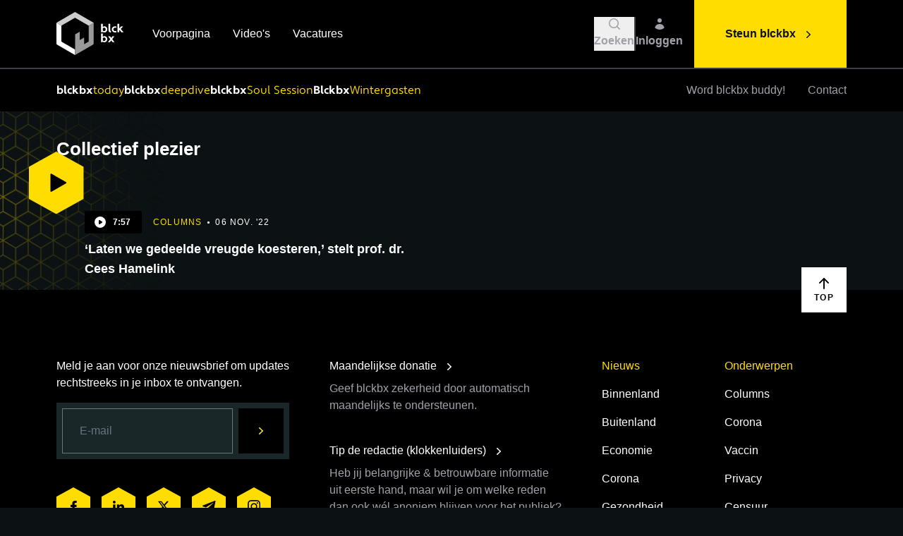

--- FILE ---
content_type: text/html; charset=UTF-8
request_url: https://www.blckbx.tv/tag/collectief-plezier
body_size: 17289
content:
<!DOCTYPE html>
<html lang="nl-NL">
<head>

        <script type="text/javascript">
        (function(c,l,a,r,i,t,y){
            c[a]=c[a]||function(){(c[a].q=c[a].q||[]).push(arguments)};
            t=l.createElement(r);t.async=1;t.src="https://www.clarity.ms/tag/"+i;
            y=l.getElementsByTagName(r)[0];y.parentNode.insertBefore(t,y);
        })(window, document, "clarity", "script", "i0pax2mfvh");
    </script>

            <meta http-equiv="X-UA-Compatible" content="IE=edge" />
        <meta charset="utf-8" />
        <meta name="viewport" content="width=device-width, initial-scale=1.0, maximum-scale=1.0, user-scalable=no, viewport-fit=cover" />
        <meta name="referrer" content="origin-when-cross-origin" />
        <meta name="csrf-token-name" content="CRAFT_CSRF_TOKEN"/>
        <meta name="csrf-token" content="ybonsYYwbjV49Kybt1BbiIEidZwkhma1rm2ItWPO4M5aG9-jLPWEGv-LQfztAh0NEJLJ_IMoHcDUSTnEZbZQjMs41_sQ-ImlPmO5wl3Gt0I=" /><link rel="shortcut icon" href="https://www.blckbx.tv/dist/img/favicons/favicon.ico">
        <link rel="icon" type="image/png" sizes="16x16" href="https://www.blckbx.tv/dist/img/favicons/favicon-16x16.png">
        <link rel="icon" type="image/png" sizes="32x32" href="https://www.blckbx.tv/dist/img/favicons/favicon-32x32.png">
        <link rel="manifest" href="https://www.blckbx.tv/dist/img/favicons/site.webmanifest">
        <meta name="mobile-web-app-capable" content="yes">
        <meta name="theme-color" content="#000000">
        <meta name="application-name" content="blckbx">

        <link rel="apple-touch-icon" href="apple-touch-icon.png">
        <link rel="apple-touch-icon" sizes="57x57" href="https://www.blckbx.tv/dist/img/favicons/apple-touch-icon-57x57.png">
        <link rel="apple-touch-icon" sizes="60x60" href="https://www.blckbx.tv/dist/img/favicons/apple-touch-icon-60x60.png">
        <link rel="apple-touch-icon" sizes="72x72" href="https://www.blckbx.tv/dist/img/favicons/apple-touch-icon-72x72.png">
        <link rel="apple-touch-icon" sizes="76x76" href="https://www.blckbx.tv/dist/img/favicons/apple-touch-icon-76x76.png">
        <link rel="apple-touch-icon" sizes="114x114" href="https://www.blckbx.tv/dist/img/favicons/apple-touch-icon-114x114.png">
        <link rel="apple-touch-icon" sizes="120x120" href="https://www.blckbx.tv/dist/img/favicons/apple-touch-icon-120x120.png">
        <link rel="apple-touch-icon" sizes="144x144" href="https://www.blckbx.tv/dist/img/favicons/apple-touch-icon-144x144.png">
        <link rel="apple-touch-icon" sizes="152x152" href="https://www.blckbx.tv/dist/img/favicons/apple-touch-icon-152x152.png">
        <link rel="apple-touch-icon" sizes="180x180" href="https://www.blckbx.tv/dist/img/favicons/apple-touch-icon-180x180.png">

        <script src="https://js.chargebee.com/v2/chargebee.js" data-cb-site="blckbx1" ></script>

        <meta name="apple-mobile-web-app-capable" content="yes">
        <meta name="apple-mobile-web-app-status-bar-style" content="black">
        <meta name="apple-mobile-web-app-title" content="blckbx">

        <meta name="msapplication-config" content="https://www.blckbx.tv/dist/img/favicons/browserconfig.xml">

        <link rel="stylesheet" href="/dist/css/app.css?id=edcae73843c83cbb4e2b" />
    
      
<title>Collectief plezier | blckbx</title><meta name="generator" content="SEOmatic">
<meta name="keywords" content="kritisch, onafhankelijk, integer, blckbx, nieuwsplatform">
<meta name="description" content="Ontdek onafhankelijke journalistiek bij blckbx. Kritische analyses, diepgaande reportages en ongecensureerde verhalen. Volg ons voor de waarheid!">
<meta name="referrer" content="no-referrer-when-downgrade">
<meta name="robots" content="all">
<meta content="108219082306718" property="fb:profile_id">
<meta content="nl" property="og:locale">
<meta content="blckbx" property="og:site_name">
<meta content="website" property="og:type">
<meta content="https://www.blckbx.tv/tag/collectief-plezier" property="og:url">
<meta content="Collectief plezier" property="og:title">
<meta content="Ontdek onafhankelijke journalistiek bij blckbx. Kritische analyses, diepgaande reportages en ongecensureerde verhalen. Volg ons voor de waarheid!" property="og:description">
<meta content="https://www.blckbx.tv/uploads/General/_1200x630_crop_center-center_82_none/blckbx-open-graph-twitter-card-seo-image.jpg?mtime=1645526675" property="og:image">
<meta content="1200" property="og:image:width">
<meta content="630" property="og:image:height">
<meta content="blckbx logo: zwart vierkant in perspectief voor onafhankelijke journalistiek en kritische analyses" property="og:image:alt">
<meta content="https://x.com/blckbxnews" property="og:see_also">
<meta name="twitter:card" content="summary_large_image">
<meta name="twitter:site" content="@blckbxnews">
<meta name="twitter:creator" content="@blckbxnews">
<meta name="twitter:title" content="Collectief plezier">
<meta name="twitter:description" content="Ontdek onafhankelijke journalistiek bij blckbx. Kritische analyses, diepgaande reportages en ongecensureerde verhalen. Volg ons voor de waarheid!">
<meta name="twitter:image" content="https://www.blckbx.tv/uploads/General/_1200x630_crop_center-center_82_none/blckbx-open-graph-twitter-card-seo-image.jpg?mtime=1645526675">
<meta name="twitter:image:width" content="1200">
<meta name="twitter:image:height" content="630">
<meta name="twitter:image:alt" content="blckbx logo: zwart vierkant in perspectief voor onafhankelijke journalistiek en kritische analyses">
<link href="https://www.blckbx.tv/tag/collectief-plezier" rel="canonical">
<link href="https://www.blckbx.tv/" rel="home">
<link type="text/plain" href="https://www.blckbx.tv/humans.txt" rel="author"></head>
<body class="w-full antialiased text-white bg-black-500">

                
                    
    
<div class="w-full h-[1200px] absolute overflow-hidden pointer-events-none" aria-hidden="true">
    <img class=" hidden lg:block absolute -translate-x-1/2 lg:-translate-x-fuller sm:left-1/2 sm:-translate-x-full" src="/dist/img/pattern-blckbx.webp?id=4c27f7d723ab16b8c74c" width="543" height="576" style="max-width: initial" alt="Yellow Background Grid"/>

</div>    
    <div x-data="LowerGridBackground()" class="hidden sm:block w-full translate-y-[2000px]" x-show="show" aria-hidden="true">
        <div class="fixed w-full overflow-x-hidden sm:absolute" style="height:632px">
            <img class=" absolute sm:right-1/2 translate-x-1/2 sm:translate-x-full lg:translate-x-fuller" src="/dist/img/pattern-blckbx.webp?id=4c27f7d723ab16b8c74c" width="543" height="576" style="max-width: initial" alt="Yellow Background Grid"/>

        </div>
    </div>

    <div x-data="Lightbox()" x-cloak @lightbox.window="loadLightbox($event.detail.src, $event.detail.source)" class="fixed inset-0 z-50 w-screen h-screen transition-opacity duration-300" :class="{'opacity-0 pointer-events-none': !open, 'opacity-100 pointer-events-auto': open}">    
    <div class="absolute inset-0 w-full h-full bg-black opacity-50" @click="close()"></div>
    <div class="relative flex flex-col items-center justify-center w-full h-full p-10 pointer-events-none">        
        <img x-ref="image" :src="src" @load="imageLoad()" class="relative max-w-full max-h-full transition-opacity duration-300" alt="Lightbox Image" :class="{'opacity-0': !loaded, 'opacity-100 pointer-events-auto': loaded}"/>
        <div x-ref="overlay" class="absolute">    
            <div class="flex justify-end flex-shrink-0 w-full p-4 cursor-pointer" :class="{'opacity-0': !loaded, 'opacity-100 pointer-events-auto': loaded}">
                <div class="flex items-center justify-center bg-black top-4 right-4 w-14 h-14" @click="close()">
                    <svg xmlns="http://www.w3.org/2000/svg" class="w-5 h-5 text-yellow-500" viewBox="0 0 20 20" fill="currentColor">
  <path fill-rule="evenodd" d="M4.293 4.293a1 1 0 011.414 0L10 8.586l4.293-4.293a1 1 0 111.414 1.414L11.414 10l4.293 4.293a1 1 0 01-1.414 1.414L10 11.414l-4.293 4.293a1 1 0 01-1.414-1.414L8.586 10 4.293 5.707a1 1 0 010-1.414z" clip-rule="evenodd" />
</svg>                </div>
            </div>
            <div x-show="source" class="absolute inset-0 flex flex-col justify-end w-full h-full cursor-pointer pointer-events-none">
                <div>
                    <div class="inline px-4 py-2 text-base text-gray-400 bg-black">                
                        Afbeelding: <span x-text="source"></span>
                    </div>
                </div>
            </div> 
        </div>        
    </div>
</div>
    <div class="relative">

        <div class="h-[8.5rem] lg:h-[9.75rem]"></div>
        

<div x-data="SmartNavigation()" class="fixed top-0 left-0 z-40 w-full transition-all duration-300 bg-black" :class="{'-translate-y-17 lg:-translate-y-24': !navigationInView }">
    <div class="w-full  border-b-2 border-gray-700 ">
        <div class="container">
            <nav class="flex items-center w-full h-17xs lg:h-24" aria-label="primary" x-data="SearchBar()">                
                <div>
                    <a href="/" class="flex-shrink-0">
                        <svg width="98" height="63" viewBox="0 0 98 63" class=" h-10 lg:h-15x w-auto" fill="none" xmlns="http://www.w3.org/2000/svg">
    <path d="M53.1047 15.0748C44.5257 10.1482 35.9541 5.20592 27.39 0.247901C27.2511 0.168573 27.1098 0.101639 26.8942 0L18.2003 5.01255C12.4316 8.34186 6.67289 11.6811 0.88688 14.9806C0.623641 15.1162 0.39862 15.3157 0.232422 15.5607L7.23066 19.8321C7.38992 19.5862 7.61145 19.3869 7.87273 19.2545C13.9876 15.7541 20.086 12.2339 26.1678 8.69388C26.3815 8.54106 26.6376 8.4589 26.9004 8.4589C27.1631 8.4589 27.4192 8.54106 27.6329 8.69388C33.7478 12.2455 39.8734 15.7814 46.0098 19.3016C46.2872 19.4356 46.5078 19.6641 46.632 19.9461L53.7592 15.8334C53.7089 15.6684 53.6247 15.5157 53.512 15.3851C53.3993 15.2544 53.2606 15.1488 53.1047 15.0748V15.0748Z" fill="#CCCCCC"/>
    <path d="M26.9131 53.9829C26.566 53.8218 26.3256 53.735 26.1049 53.5962C20.0338 50.0958 13.9702 46.5781 7.88175 43.1025C7.22729 42.7307 7.04384 42.3192 7.04632 41.6151C7.07111 34.6359 7.07111 27.6583 7.04632 20.6824C7.02719 20.3874 7.09072 20.0929 7.22977 19.8321L0.234006 15.5632C0.0619807 15.8642 -0.0181657 16.2089 0.00345778 16.5548C0.0282479 26.2246 0.0282479 35.8928 0.00345778 45.5592C0.00345778 46.1715 0.107576 46.588 0.717412 46.9376C9.29974 51.8592 17.8722 56.7982 26.4347 61.7546C26.571 61.8339 26.7123 61.9033 26.8883 62.0025H26.9057L26.9131 53.9829Z" fill="white"/>
    <path d="M53.8175 16.3614C53.8226 16.1884 53.8025 16.0155 53.758 15.8483L46.6308 19.9609C46.6932 20.1349 46.7227 20.3191 46.7176 20.5038C46.6978 27.6103 46.6978 34.7168 46.7176 41.8233C46.744 42.0699 46.6928 42.3185 46.571 42.5345C46.4492 42.7505 46.263 42.9231 46.0383 43.0281C44.2609 44.0197 42.5181 45.0485 40.7556 46.0599C40.5498 46.1789 40.3193 46.2583 39.9871 46.4095C40.0466 43.1719 40.1061 40.0508 40.1705 36.724L33.7251 40.4425V28.4441C33.2987 28.6623 33.0211 28.7912 32.7558 28.9399C31.1073 29.8894 29.4835 30.8835 27.7978 31.7833C27.1359 32.1378 26.9525 32.5617 26.9574 33.2707C26.9822 39.8054 26.9723 46.3401 26.9723 52.8723V54.0176L26.9004 53.9828V61.99C27.1086 61.8834 27.3293 61.7843 27.5375 61.6628C36.0256 56.7692 44.5146 51.8782 53.0044 46.9896C53.5522 46.6747 53.8125 46.3376 53.81 45.6583C53.8018 35.891 53.8042 26.1254 53.8175 16.3614Z" fill="#999999"/>
    <path d="M26.1055 53.5962C26.165 53.6284 26.2245 53.6606 26.2864 53.6904C26.2245 53.6606 26.165 53.6284 26.1055 53.5962Z" fill="#999999"/>
    <path d="M26.3262 53.7102C26.4898 53.792 26.6757 53.8713 26.9112 53.9829C26.6757 53.8713 26.4898 53.7945 26.3262 53.7102Z" fill="#999999"/>
    <path d="M66.8347 28.5558L66.5868 29.2995H64.5664V16.9044H67.0107V21.5897L67.1123 21.6245C67.4295 21.2949 67.8128 21.0362 68.2371 20.8653C68.6613 20.6944 69.117 20.6152 69.574 20.6328C71.8671 20.6328 73.6668 22.5838 73.6668 25.0455C73.6668 27.5071 71.8002 29.4606 69.4054 29.4606C68.4632 29.5065 67.5404 29.1817 66.8347 28.5558V28.5558ZM67.0206 23.7514V26.9593C67.6569 27.3188 68.3801 27.4955 69.1104 27.47C70.2805 27.47 71.2325 26.4783 71.2325 25.0579C71.2325 23.6374 70.2805 22.6483 69.1104 22.6483C68.2601 22.6483 67.4619 22.9358 67.0206 23.7514Z" fill="white"/>
    <path d="M78.8358 29.4556C76.4237 29.4556 75.3379 28.4193 75.3379 26.3989V16.9093H77.7822V26.1287C77.7822 26.9096 78.2234 27.2641 79.0043 27.3162L78.8358 29.4556Z" fill="white"/>
    <path d="M84.7112 27.4699C85.3081 27.4995 85.9017 27.364 86.4266 27.0783L86.9001 28.997C86.2221 29.3373 85.4692 29.501 84.7112 29.473C82.0958 29.473 80.0605 27.5195 80.0605 25.0579C80.0605 22.5962 82.0958 20.6452 84.7112 20.6452C85.4664 20.6051 86.2195 20.7569 86.9001 21.0865L86.4266 22.9879C85.8847 22.7565 85.3004 22.6409 84.7112 22.6483C84.0852 22.6683 83.4915 22.9311 83.0558 23.3811C82.62 23.831 82.3764 24.4328 82.3764 25.0591C82.3764 25.6854 82.62 26.2872 83.0558 26.7371C83.4915 27.1871 84.0852 27.4499 84.7112 27.4699V27.4699Z" fill="white"/>
    <path d="M91.417 25.923L90.7353 26.57V29.2969H88.291V16.9019H90.7353V23.7985L90.837 23.8332L93.5044 20.8236H96.5089L96.5436 20.9253L93.0458 24.329L97.1039 29.2176L97.0692 29.3019H94.0944L91.417 25.923Z" fill="white"/>
    <path d="M66.8347 42.7232L66.5868 43.4669H64.5664V31.0719H67.0107V35.7572L67.1123 35.7895C67.4298 35.4603 67.8132 35.2018 68.2373 35.0309C68.6615 34.8601 69.117 34.7806 69.574 34.7978C71.8671 34.7978 73.6668 36.7513 73.6668 39.213C73.6668 41.6746 71.8101 43.6306 69.4153 43.6306C68.4694 43.6784 67.5426 43.3526 66.8347 42.7232V42.7232ZM67.0206 37.9189V41.1292C67.6571 41.4879 68.3803 41.6637 69.1104 41.6374C70.2805 41.6374 71.2325 40.6458 71.2325 39.2278C71.2325 37.8098 70.2805 36.8158 69.1104 36.8158C68.2601 36.8158 67.4619 37.1058 67.0206 37.9288V37.9189Z" fill="white"/>
    <path d="M79.2957 40.9929L77.3794 43.4719H74.5781L77.8876 39.1683L74.6798 34.9937H77.5133L79.2957 37.319L81.0781 34.9937H83.9141L80.7062 39.1683L84.0157 43.4818H81.2144L79.2957 40.9929Z" fill="white"/>
</svg>                        
                    </a>
                </div>                
                <div class="relative flex items-center flex-1 h-full">                    
                    <div class="hidden px-10 space-x-8 lg:flex">
                                                    <a href="https://www.blckbx.tv/" class="relative font-medium text-white group">
                                Voorpagina
                                <span class="absolute bottom-0 left-0 w-full bg-yellow-500 h-0.5 translate-y-2 duration-500 opacity-0 group-hover:opacity-100 "></span>                     
                            </a>
                                                    <a href="https://www.blckbx.tv/videos" class="relative font-medium text-white group">
                                Video&#039;s
                                <span class="absolute bottom-0 left-0 w-full bg-yellow-500 h-0.5 translate-y-2 duration-500 opacity-0 group-hover:opacity-100 "></span>                     
                            </a>
                                                    <a href="https://www.blckbx.tv/vacatures" class="relative font-medium text-white group">
                                Vacatures
                                <span class="absolute bottom-0 left-0 w-full bg-yellow-500 h-0.5 translate-y-2 duration-500 opacity-0 group-hover:opacity-100 "></span>                     
                            </a>
                                            
                    </div>                    
                    <div class="absolute right-0 h-full py-2 pl-2 overflow-hidden transition-all duration-300 lg:p-4" x-cloak :class="{'w-0 opacity-0': !open, 'w-full opacity-100': open}">
                        <form action="/zoekresultaten" x-ref="search" method="GET" class="w-full h-full">
                            <div class="w-full h-full pr-24 bg-black-400">
                                <input type="text" x-ref="searchInput" name="q" x-model="query" class="w-full h-full pl-6 bg-transparent focus:outline-none" @keydown.escape="open = false"/>
                            </div>
                        </form>
                    </div>                    
                    <div class="md:pr-4 relative flex items-center gap-x-4 justify-end flex-1 flex-shrink-0">
                                                <button
                            class="hover:text-white group"
                            :class="{'hidden': open}"
                            @click="open = true; $refs.searchInput.focus();"
                        >
                            <div class="flex flex-col justify-center items-center gap-1 text-white lg:text-gray-400 lg:hover:text-white text-mobile-sm md:text-sm font-bold duration-100 ease-in-out">
                                <svg class="w-5 h-5 " viewBox="0 0 20 20" fill="currentColor" xmlns="http://www.w3.org/2000/svg">
  <path fill-rule="evenodd" d="M9 3.5a5.5 5.5 0 100 11 5.5 5.5 0 000-11zM2 9a7 7 0 1112.452 4.391l3.328 3.329a.75.75 0 11-1.06 1.06l-3.329-3.328A7 7 0 012 9z" clip-rule="evenodd" />
</svg>                                <div>
                                    Zoeken
                                </div>
                            </div>
                        </button>
                        <div class="w-0.5 h-12 sm:block bg-gray-700" :class="{ 'invisible': open }"></div>
                        <button
                            class="flex flex-col justify-center items-center gap-1 text-white lg:text-gray-400 lg:hover:text-white text-mobile-sm md:text-sm font-bold duration-100 ease-in-out"
                            @click="query = ''; open = false"
                            x-show="open"
                            x-cloak
                        >
                            <svg xmlns="http://www.w3.org/2000/svg" class="w-5 h-5 " viewBox="0 0 20 20" fill="currentColor">
  <path fill-rule="evenodd" d="M4.293 4.293a1 1 0 011.414 0L10 8.586l4.293-4.293a1 1 0 111.414 1.414L11.414 10l4.293 4.293a1 1 0 01-1.414 1.414L10 11.414l-4.293 4.293a1 1 0 01-1.414-1.414L8.586 10 4.293 5.707a1 1 0 010-1.414z" clip-rule="evenodd" />
</svg>                        </button>

                                                <a
                            href="/account"
                            class="flex flex-col justify-center items-center gap-1 text-white lg:text-gray-400 lg:hover:text-white text-mobile-sm md:text-sm font-bold duration-100 ease-in-out"
                            x-show="!open"
                        >
                            <svg class="w-5 h-5 " viewBox="0 0 20 20" fill="currentColor" xmlns="http://www.w3.org/2000/svg">
  <path d="M10 8a3 3 0 100-6 3 3 0 000 6zM3.465 14.493a1.23 1.23 0 00.41 1.412A9.957 9.957 0 0010 18c2.31 0 4.438-.784 6.131-2.1.43-.333.604-.903.408-1.41a7.002 7.002 0 00-13.074.003z" />
</svg>                                                            <div>Inloggen</div>
                                                    </a>

                                                                    </div> 
                </div>
                <div class="flex items-center h-full overflow-hidden" :class="{'w-0 sm:w-auto': open, 'w-auto': !open}">
                    <div class="block mr-4 transition-opacity duration-300 bg-gray-700 lg:hidden h-11x w-0.5 sm:mr-6 ml-4 sm:ml-6" :class="{'opacity-0': open}"></div>
                    <div class="block lg:hidden" x-data>
                        <button @click="$dispatch('toggle')">
                            <svg xmlns="http://www.w3.org/2000/svg" class="w-5 h-5 text-white lg:text-gray-400" viewBox="0 0 20 20" fill="currentColor">
  <path fill-rule="evenodd" d="M3 5a1 1 0 011-1h12a1 1 0 110 2H4a1 1 0 01-1-1zM3 10a1 1 0 011-1h12a1 1 0 110 2H4a1 1 0 01-1-1zM9 15a1 1 0 011-1h6a1 1 0 110 2h-6a1 1 0 01-1-1z" clip-rule="evenodd" />
</svg>                        </button>
                    </div>
                    <a href="https://www.blckbx.tv/steun-blckbx" class="items-center hidden h-full space-x-2 font-bold bg-yellow-500 hover:bg-yellow-400 lg:flex px-11 text-black-500 group">
                        <span>Steun blckbx</span>
                        <svg xmlns="http://www.w3.org/2000/svg" viewBox="0 0 20 20" fill="currentColor" class="w-5 h-5 mt-px duration-200 group-hover:translate-x-1">
    <path fill-rule="evenodd" d="M7.21 14.77a.75.75 0 01.02-1.06L11.168 10 7.23 6.29a.75.75 0 111.04-1.08l4.5 4.25a.75.75 0 010 1.08l-4.5 4.25a.75.75 0 01-1.06-.02z" clip-rule="evenodd" />
</svg>                    </a>
                </div> 
            </nav>
        </div>
    </div>

            <div class="w-full">
            <div class="container">
                <nav class="flex items-center w-full overflow-hidden relative" aria-label="secondary">
                    
                    <div class="flex flex-shrink-0 -mt-1 overflow-hidden transition-all duration-150 sm:mt-0" :class="{'w-0': navigationInView, 'w-12 sm:w-14': !navigationInView}" x-cloak>
                        <a href="/" class="transition-all duration-150 delay-150" :class="{'scale-0': navigationInView, 'scale-1': !navigationInView}">
                            <svg width="32" height="37" viewBox="0 0 32 37" class=" w-8" fill="none" xmlns="http://www.w3.org/2000/svg">
    <path d="M31.5762 8.96341C26.4752 6.03408 21.3786 3.09541 16.2864 0.1474C16.2038 0.100232 16.1198 0.0604341 15.9916 0L10.8223 2.98043C7.39224 4.96002 3.96813 6.9455 0.527809 8.9074C0.371288 8.98801 0.237492 9.10661 0.138672 9.25232L4.29978 11.792C4.39448 11.6458 4.5262 11.5273 4.68155 11.4486C8.31743 9.36729 11.9435 7.27421 15.5597 5.16933C15.6868 5.07846 15.8391 5.02961 15.9953 5.02961C16.1515 5.02961 16.3038 5.07846 16.4308 5.16933C20.0667 7.28108 23.709 9.3835 27.3576 11.4766C27.5226 11.5563 27.6537 11.6922 27.7276 11.8598L31.9654 9.41446C31.9355 9.31634 31.8854 9.22554 31.8184 9.14787C31.7514 9.0702 31.6689 9.00738 31.5762 8.96341V8.96341Z" fill="#CCCCCC"/>
    <path d="M16.0024 32.0979C15.796 32.0021 15.653 31.9505 15.5218 31.8679C11.912 29.7866 8.30659 27.695 4.68644 25.6285C4.2973 25.4074 4.18823 25.1627 4.1897 24.7441C4.20444 20.5943 4.20444 16.4454 4.1897 12.2976C4.17833 12.1222 4.2161 11.9471 4.29878 11.792L0.139138 9.25378C0.0368534 9.43272 -0.0108012 9.63768 0.00205597 9.84339C0.016796 15.593 0.016796 21.3416 0.00205597 27.0892C0.00205597 27.4533 0.0639641 27.7009 0.426569 27.9088C5.52957 30.8352 10.6267 33.7719 15.7179 36.7189C15.799 36.7661 15.883 36.8073 15.9876 36.8663H15.9979L16.0024 32.0979Z" fill="white"/>
    <path d="M31.9989 9.72846C32.0019 9.62558 31.99 9.5228 31.9635 9.42334L27.7257 11.8687C27.7628 11.9722 27.7803 12.0816 27.7773 12.1915C27.7655 16.417 27.7655 20.6425 27.7773 24.8679C27.793 25.0145 27.7626 25.1624 27.6902 25.2908C27.6177 25.4193 27.507 25.5219 27.3734 25.5843C26.3166 26.1739 25.2804 26.7856 24.2323 27.387C24.11 27.4578 23.9729 27.5049 23.7754 27.5948C23.8108 25.6698 23.8462 23.814 23.8845 21.8359L20.0521 24.0469V16.9127C19.7985 17.0425 19.6335 17.1191 19.4757 17.2075C18.4955 17.7721 17.5301 18.3632 16.5277 18.8982C16.1342 19.109 16.0251 19.3611 16.028 19.7826C16.0428 23.6681 16.0369 27.5536 16.0369 31.4376V32.1186L15.9941 32.0979V36.859C16.118 36.7956 16.2491 36.7366 16.373 36.6644C21.4199 33.7547 26.4674 30.8465 31.5154 27.9398C31.8412 27.7526 31.9959 27.5521 31.9944 27.1482C31.9895 21.3407 31.991 15.5341 31.9989 9.72846Z" fill="#999999"/>
    <path d="M15.5215 31.8679C15.5569 31.8871 15.5922 31.9062 15.6291 31.9239C15.5922 31.9062 15.5569 31.8871 15.5215 31.8679Z" fill="#999999"/>
    <path d="M15.6543 31.9358C15.7516 31.9844 15.8621 32.0316 16.0022 32.0979C15.8621 32.0316 15.7516 31.9859 15.6543 31.9358Z" fill="#999999"/>
</svg>
                        </a>
                    </div>
                    
                    <div class="flex items-center w-full lg:flex-1 lg:flex-grow">
                        <div class="flex gap-x-4 lg:gap-x-6 overflow-x-auto">
                                                                                                                                        <a href="https://www.blckbx.tv/tag/blckbx-today" class="py-4 flex items-center gap-x-1 font-blckbx text-mobile-sm md:text-sm leading-loosex whitespace-nowrap">
                                            <div class="text-white font-bold">
                                                blckbx
                                            </div>
                                                                                            <div class="text-yellow-500 font-normal">
                                                    today
                                                </div>
                                                                                    </a>
                                                                                                                                                <a href="https://www.blckbx.tv/tag/interview" class="py-4 flex items-center gap-x-1 font-blckbx text-mobile-sm md:text-sm leading-loosex whitespace-nowrap">
                                            <div class="text-white font-bold">
                                                blckbx
                                            </div>
                                                                                            <div class="text-yellow-500 font-normal">
                                                    deepdive
                                                </div>
                                                                                    </a>
                                                                                                                                                <a href="https://www.blckbx.tv/tag/soul-session" class="py-4 flex items-center gap-x-1 font-blckbx text-mobile-sm md:text-sm leading-loosex whitespace-nowrap">
                                            <div class="text-white font-bold">
                                                blckbx
                                            </div>
                                                                                            <div class="text-yellow-500 font-normal">
                                                    Soul Session
                                                </div>
                                                                                    </a>
                                                                                                                                                <a href="https://www.blckbx.tv/tag/wintergasten" class="py-4 flex items-center gap-x-1 font-blckbx text-mobile-sm md:text-sm leading-loosex whitespace-nowrap">
                                            <div class="text-white font-bold">
                                                Blckbx
                                            </div>
                                                                                            <div class="text-yellow-500 font-normal">
                                                    Wintergasten
                                                </div>
                                                                                    </a>
                                                                                                                                                        <div x-show="!navigationInView" class="w-10 h-4 shrink-0"></div>                            
                        </div>
                    </div>
                                       
                    <div class="items-center justify-end flex-shrink-0 hidden h-full space-x-4 xl:space-x-8 lg:flex transition-all duration-150" :class="{'translate-y-0': navigationInView, '-translate-y-full': !navigationInView}">
                                                    <a href="https://www.blckbx.tv/buddy" class="py-4 relative text-gray-400 hover:text-white font-medium duration-150 ease-in-out">
                                Word blckbx buddy!
                            </a>
                                                    <a href="https://www.blckbx.tv/contact" class="py-4 relative text-gray-400 hover:text-white font-medium duration-150 ease-in-out">
                                Contact
                            </a>
                                            </div>

                    <div class="items-center hidden h-full lg:flex transition-all duration-150 absolute right-0 top-0 translate-y-full" :class="{'translate-y-0': !navigationInView}">
                        <a href="/account" class="w-10 h-10 flex items-center justify-center ml-4 mr-4 group hidden 1xl:block  mr-8 ">
                            <div class="flex flex-col justify-center items-center">
                                <svg class="w-5 h-5 text-white lg:text-gray-400 group-hover:text-white" viewBox="0 0 20 20" fill="currentColor" xmlns="http://www.w3.org/2000/svg">
  <path d="M10 8a3 3 0 100-6 3 3 0 000 6zM3.465 14.493a1.23 1.23 0 00.41 1.412A9.957 9.957 0 0010 18c2.31 0 4.438-.784 6.131-2.1.43-.333.604-.903.408-1.41a7.002 7.002 0 00-13.074.003z" />
</svg>                                <span class="text-gray-400 font-bold text-sm group-hover:text-white mt-1"> Inloggen </span>
                            </div>
                        </a>
                        
                        <a href="https://www.blckbx.tv/steun-blckbx" class="font-bold bg-yellow-500 hover:bg-yellow-400 text-black-500 px-11 space-x-2 h-full lg:flex items-center group">
                            <span>Steun blckbx</span>
                            <svg xmlns="http://www.w3.org/2000/svg" viewBox="0 0 20 20" fill="currentColor" class="w-5 h-5 mt-px duration-200 group-hover:translate-x-1">
    <path fill-rule="evenodd" d="M7.21 14.77a.75.75 0 01.02-1.06L11.168 10 7.23 6.29a.75.75 0 111.04-1.08l4.5 4.25a.75.75 0 010 1.08l-4.5 4.25a.75.75 0 01-1.06-.02z" clip-rule="evenodd" />
</svg>                        </a>
                    </div>
                </nav>
            </div>
        </div>
        
</div>

<div class="fixed top-0 left-0 z-50 w-full h-full transition-all -translate-y-full bg-black" x-data="Navigation()" :class="{'-translate-y-full': !open, 'translate-y-0': open}" @toggle.window="toggle()">
     <div class="container h-full">
        <div class="relative flex flex-col w-full h-full">
           
            <nav class="flex items-center flex-shrink-0 w-full bg-black h-17 lg:h-24" aria-label="primary">
                <div class="flex items-center flex-1 h-full">
                    <a href="/" class="flex-shrink-0">
                        <svg width="98" height="63" viewBox="0 0 98 63" class=" h-10 lg:h-15x w-auto" fill="none" xmlns="http://www.w3.org/2000/svg">
    <path d="M53.1047 15.0748C44.5257 10.1482 35.9541 5.20592 27.39 0.247901C27.2511 0.168573 27.1098 0.101639 26.8942 0L18.2003 5.01255C12.4316 8.34186 6.67289 11.6811 0.88688 14.9806C0.623641 15.1162 0.39862 15.3157 0.232422 15.5607L7.23066 19.8321C7.38992 19.5862 7.61145 19.3869 7.87273 19.2545C13.9876 15.7541 20.086 12.2339 26.1678 8.69388C26.3815 8.54106 26.6376 8.4589 26.9004 8.4589C27.1631 8.4589 27.4192 8.54106 27.6329 8.69388C33.7478 12.2455 39.8734 15.7814 46.0098 19.3016C46.2872 19.4356 46.5078 19.6641 46.632 19.9461L53.7592 15.8334C53.7089 15.6684 53.6247 15.5157 53.512 15.3851C53.3993 15.2544 53.2606 15.1488 53.1047 15.0748V15.0748Z" fill="#CCCCCC"/>
    <path d="M26.9131 53.9829C26.566 53.8218 26.3256 53.735 26.1049 53.5962C20.0338 50.0958 13.9702 46.5781 7.88175 43.1025C7.22729 42.7307 7.04384 42.3192 7.04632 41.6151C7.07111 34.6359 7.07111 27.6583 7.04632 20.6824C7.02719 20.3874 7.09072 20.0929 7.22977 19.8321L0.234006 15.5632C0.0619807 15.8642 -0.0181657 16.2089 0.00345778 16.5548C0.0282479 26.2246 0.0282479 35.8928 0.00345778 45.5592C0.00345778 46.1715 0.107576 46.588 0.717412 46.9376C9.29974 51.8592 17.8722 56.7982 26.4347 61.7546C26.571 61.8339 26.7123 61.9033 26.8883 62.0025H26.9057L26.9131 53.9829Z" fill="white"/>
    <path d="M53.8175 16.3614C53.8226 16.1884 53.8025 16.0155 53.758 15.8483L46.6308 19.9609C46.6932 20.1349 46.7227 20.3191 46.7176 20.5038C46.6978 27.6103 46.6978 34.7168 46.7176 41.8233C46.744 42.0699 46.6928 42.3185 46.571 42.5345C46.4492 42.7505 46.263 42.9231 46.0383 43.0281C44.2609 44.0197 42.5181 45.0485 40.7556 46.0599C40.5498 46.1789 40.3193 46.2583 39.9871 46.4095C40.0466 43.1719 40.1061 40.0508 40.1705 36.724L33.7251 40.4425V28.4441C33.2987 28.6623 33.0211 28.7912 32.7558 28.9399C31.1073 29.8894 29.4835 30.8835 27.7978 31.7833C27.1359 32.1378 26.9525 32.5617 26.9574 33.2707C26.9822 39.8054 26.9723 46.3401 26.9723 52.8723V54.0176L26.9004 53.9828V61.99C27.1086 61.8834 27.3293 61.7843 27.5375 61.6628C36.0256 56.7692 44.5146 51.8782 53.0044 46.9896C53.5522 46.6747 53.8125 46.3376 53.81 45.6583C53.8018 35.891 53.8042 26.1254 53.8175 16.3614Z" fill="#999999"/>
    <path d="M26.1055 53.5962C26.165 53.6284 26.2245 53.6606 26.2864 53.6904C26.2245 53.6606 26.165 53.6284 26.1055 53.5962Z" fill="#999999"/>
    <path d="M26.3262 53.7102C26.4898 53.792 26.6757 53.8713 26.9112 53.9829C26.6757 53.8713 26.4898 53.7945 26.3262 53.7102Z" fill="#999999"/>
    <path d="M66.8347 28.5558L66.5868 29.2995H64.5664V16.9044H67.0107V21.5897L67.1123 21.6245C67.4295 21.2949 67.8128 21.0362 68.2371 20.8653C68.6613 20.6944 69.117 20.6152 69.574 20.6328C71.8671 20.6328 73.6668 22.5838 73.6668 25.0455C73.6668 27.5071 71.8002 29.4606 69.4054 29.4606C68.4632 29.5065 67.5404 29.1817 66.8347 28.5558V28.5558ZM67.0206 23.7514V26.9593C67.6569 27.3188 68.3801 27.4955 69.1104 27.47C70.2805 27.47 71.2325 26.4783 71.2325 25.0579C71.2325 23.6374 70.2805 22.6483 69.1104 22.6483C68.2601 22.6483 67.4619 22.9358 67.0206 23.7514Z" fill="white"/>
    <path d="M78.8358 29.4556C76.4237 29.4556 75.3379 28.4193 75.3379 26.3989V16.9093H77.7822V26.1287C77.7822 26.9096 78.2234 27.2641 79.0043 27.3162L78.8358 29.4556Z" fill="white"/>
    <path d="M84.7112 27.4699C85.3081 27.4995 85.9017 27.364 86.4266 27.0783L86.9001 28.997C86.2221 29.3373 85.4692 29.501 84.7112 29.473C82.0958 29.473 80.0605 27.5195 80.0605 25.0579C80.0605 22.5962 82.0958 20.6452 84.7112 20.6452C85.4664 20.6051 86.2195 20.7569 86.9001 21.0865L86.4266 22.9879C85.8847 22.7565 85.3004 22.6409 84.7112 22.6483C84.0852 22.6683 83.4915 22.9311 83.0558 23.3811C82.62 23.831 82.3764 24.4328 82.3764 25.0591C82.3764 25.6854 82.62 26.2872 83.0558 26.7371C83.4915 27.1871 84.0852 27.4499 84.7112 27.4699V27.4699Z" fill="white"/>
    <path d="M91.417 25.923L90.7353 26.57V29.2969H88.291V16.9019H90.7353V23.7985L90.837 23.8332L93.5044 20.8236H96.5089L96.5436 20.9253L93.0458 24.329L97.1039 29.2176L97.0692 29.3019H94.0944L91.417 25.923Z" fill="white"/>
    <path d="M66.8347 42.7232L66.5868 43.4669H64.5664V31.0719H67.0107V35.7572L67.1123 35.7895C67.4298 35.4603 67.8132 35.2018 68.2373 35.0309C68.6615 34.8601 69.117 34.7806 69.574 34.7978C71.8671 34.7978 73.6668 36.7513 73.6668 39.213C73.6668 41.6746 71.8101 43.6306 69.4153 43.6306C68.4694 43.6784 67.5426 43.3526 66.8347 42.7232V42.7232ZM67.0206 37.9189V41.1292C67.6571 41.4879 68.3803 41.6637 69.1104 41.6374C70.2805 41.6374 71.2325 40.6458 71.2325 39.2278C71.2325 37.8098 70.2805 36.8158 69.1104 36.8158C68.2601 36.8158 67.4619 37.1058 67.0206 37.9288V37.9189Z" fill="white"/>
    <path d="M79.2957 40.9929L77.3794 43.4719H74.5781L77.8876 39.1683L74.6798 34.9937H77.5133L79.2957 37.319L81.0781 34.9937H83.9141L80.7062 39.1683L84.0157 43.4818H81.2144L79.2957 40.9929Z" fill="white"/>
</svg>                    </a>            
                </div>  
                <div class="flex flex-row items-center justify-center flex">
                                        <button @click="$dispatch('toggle')" class="flex flex-col justify-center items-center group">
                        <svg xmlns="http://www.w3.org/2000/svg" class="w-5 h-5 text-white lg:text-gray-400 mt-px group-hover:text-white" viewBox="0 0 20 20" fill="currentColor">
  <path fill-rule="evenodd" d="M4.293 4.293a1 1 0 011.414 0L10 8.586l4.293-4.293a1 1 0 111.414 1.414L11.414 10l4.293 4.293a1 1 0 01-1.414 1.414L10 11.414l-4.293 4.293a1 1 0 01-1.414-1.414L8.586 10 4.293 5.707a1 1 0 010-1.414z" clip-rule="evenodd" />
</svg>                        <span class="text-sm font-bold text-white lg:text-gray-400 mt-1 group-hover:text-white">Sluit</span>
                    </button>                             
                </div>  
            </nav>
            <div class="flex flex-col flex-grow w-full h-full py-4 space-y-10 overflow-y-scroll">
                <div class="flex flex-col">
                                            <a href="https://www.blckbx.tv/" class="relative w-full py-4 font-medium text-white border-b border-gray-700">
                            Voorpagina                            
                        </a>
                                            <a href="https://www.blckbx.tv/videos" class="relative w-full py-4 font-medium text-white border-b border-gray-700">
                            Video&#039;s                            
                        </a>
                                            <a href="https://www.blckbx.tv/vacatures" class="relative w-full py-4 font-medium text-white border-b border-gray-700">
                            Vacatures                            
                        </a>
                                    </div>
                <div class="flex flex-col">
                    <div class="py-4 font-medium text-white">Categorieën</div>
                                            <a href="https://www.blckbx.tv/binnenland" class="relative w-full py-4 font-medium text-gray-400 border-b border-gray-700">
                            Binnenland                            
                        </a>
                                            <a href="https://www.blckbx.tv/buitenland" class="relative w-full py-4 font-medium text-gray-400 border-b border-gray-700">
                            Buitenland                            
                        </a>
                                            <a href="https://www.blckbx.tv/economie" class="relative w-full py-4 font-medium text-gray-400 border-b border-gray-700">
                            Economie                            
                        </a>
                                            <a href="https://www.blckbx.tv/corona" class="relative w-full py-4 font-medium text-gray-400 border-b border-gray-700">
                            Corona                            
                        </a>
                                            <a href="https://www.blckbx.tv/gezondheid" class="relative w-full py-4 font-medium text-gray-400 border-b border-gray-700">
                            Gezondheid                            
                        </a>
                                            <a href="https://www.blckbx.tv/klimaat" class="relative w-full py-4 font-medium text-gray-400 border-b border-gray-700">
                            Klimaat                            
                        </a>
                                            <a href="https://www.blckbx.tv/tech-media" class="relative w-full py-4 font-medium text-gray-400 border-b border-gray-700">
                            Tech &amp; Media                            
                        </a>
                                    </div>
                <div class="flex flex-col">
                    <div class="py-4 font-medium text-white">Overig</div>
                                            <a href="https://www.blckbx.tv/buddy" class="relative w-full py-4 font-medium text-gray-400 border-b border-gray-700">
                            Word blckbx buddy!                            
                        </a>
                                            <a href="https://www.blckbx.tv/contact" class="relative w-full py-4 font-medium text-gray-400 border-b border-gray-700">
                            Contact                            
                        </a>
                                    </div>
            </div>

            <div class="w-full bg-black flex-shrink-0">
                <div class="py-4">
                    <a href="https://www.blckbx.tv/steun-blckbx" class="w-full flex items-center justify-center flex-shrink-0 w-full space-x-2 font-medium bg-yellow-500 h-17 px-11 text-black-500">
                        <span>Steun blckbx</span>
                        <svg xmlns="http://www.w3.org/2000/svg" viewBox="0 0 20 20" fill="currentColor" class="w-5 h-5 mt-px">
    <path fill-rule="evenodd" d="M7.21 14.77a.75.75 0 01.02-1.06L11.168 10 7.23 6.29a.75.75 0 111.04-1.08l4.5 4.25a.75.75 0 010 1.08l-4.5 4.25a.75.75 0 01-1.06-.02z" clip-rule="evenodd" />
</svg>                    </a>
                </div>
            </div>
        </div>
    </div>
</div>

        <div class="pb-16 sm:pb-28 overflow-x-hidden">                                     <div class="container pt-2 pb-4 sm:py-4 lg:pt-10">

                <div class="flex flex-col gap-4 sm:gap-10 sm:justify-between sm:flex-row pb-4">

                    <div class="w-3/12">
                        <h2>Collectief plezier</h2>
                    </div>

                    
                                    </div>

            </div>
            <div class="container-mob-no-pad">
                
    <div class="hidden w-full sm:block">
        <div class="grid w-full grid-cols-2 gap-4 sm:gap-6 xl:gap-10">
                            
<a href="https://www.blckbx.tv/columns/laten-we-gedeelde-vreugde-koesteren-stelt-prof-dr-cees-hamelink" class="inline-block w-full" data-entry="laten-we-gedeelde-vreugde-koesteren-stelt-prof-dr-cees-hamelink">
    <div class="relative">        
        <div class="w-full overflow-hidden aspect-square lg:aspect-video group">            
                        
                            <div class="w-full h-full bg-gradient-to-r from-black-400 to-black-500"></div> 
                        <div class="absolute inset-0 opacity-60 bg-gradient-to-t from-black to-transparent  pointer-events-none"></div>                            <div class="absolute inset-0 hidden lg:block pointer-events-none"> 
    <div class="absolute -translate-x-1/2 -translate-y-1/2 top-1/2 left-1/2">
        <svg class=" w-17 h-21" viewBox="0 0 78 89" fill="none" xmlns="http://www.w3.org/2000/svg">
	<path d="M38.7292 0.555481L77.4584 21.9315V67.5337L38.7292 88.9097L0 67.5337V21.9315L38.7292 0.555481Z" fill="#FFDD00"/>
	<path d="M52.6928 43.7317C53.3627 44.116 53.3627 45.0823 52.6928 45.4666L32.0587 57.3021C31.392 57.6845 30.5611 57.2032 30.5611 56.4346L30.5611 32.7637C30.5611 31.9951 31.392 31.5138 32.0587 31.8962L52.6928 43.7317Z" fill="black"/>
</svg>
    </div>
</div>                              
            <div class="absolute inset-0"> 
    <div class="flex items-center space-x-1">
        
                
                    <span class="inline-flex items-center justify-center px-3 py-2 text-sm text-black bg-yellow-500 lg:hidden lg:text-base h-9 sm:h-10x">
                <svg width="11" height="13" viewBox="0 0 11 13" fill="none" xmlns="http://www.w3.org/2000/svg">
    <path d="M10.4014 5.62361C11.0936 6.00324 11.0936 6.99754 10.4014 7.37717L1.4809 12.2699C0.814468 12.6355 -5.80471e-07 12.1532 -5.47179e-07 11.3932L-1.18576e-07 1.60762C-8.52843e-08 0.847534 0.814469 0.365319 1.4809 0.730843L10.4014 5.62361Z" fill="black"/>
</svg>
            </span>
            </div>
</div>                  
            <div class="absolute inset-0 flex flex-col justify-end p-4 pb-12 sm:pb-4 xl:p-10">                
                <div class="space-y-2">
                    <div class="flex flex-row items-center space-x-2 sm:space-x-4">
                            <span class="flex items-center flex-grow-0 flex-shrink-0 px-1 py-1 space-x-1 bg-black h-7 sm:h-8 sm:px-3 sm:py-2  rounded-sm ">
        <span class="inline">
                            <svg xmlns="http://www.w3.org/2000/svg" class="w-5 h-5  text-white" viewBox="0 0 20 20" fill="currentColor">
  <path fill-rule="evenodd" d="M10 18a8 8 0 100-16 8 8 0 000 16zM9.555 7.168A1 1 0 008 8v4a1 1 0 001.555.832l3-2a1 1 0 000-1.664l-3-2z" clip-rule="evenodd" />
</svg>                    </span>
        <span class="px-1 font-semibold text-mobile-xs sm:text-xs">7:57</span>
    </span>
                        				<div class="flex flex-row items-center space-x-2">
	        <span class="text-mobile-xs lg:text-xs font-medium uppercase tracking-widest text-yellow-500">Columns</span>
	        <span style="width:3px; height:3px;" class="rounded-full flex-shrink-0 bg-white"></span>
            	            <span class="text-mobile-xs uppercase font-medium lg:text-xs tracking-widest text-white">	
				        
    			        
    	
			
		
	
											
	<span>06 nov. &#039;22</span>

</span>
            	    </div>
	                    </div>
                                    
                        <div class="text-base font-bold sm:text-lg">‘Laten we gedeelde vreugde koesteren,’ stelt prof. dr. Cees Hamelink</div>
                                    </div>
            </div>     
        </div>
    </div>
</a>

                        
                    </div>
    </div>
    
            <div class="block w-full sm:hidden">       
                            
<a href="https://www.blckbx.tv/columns/laten-we-gedeelde-vreugde-koesteren-stelt-prof-dr-cees-hamelink" class="inline-block w-full" data-entry="laten-we-gedeelde-vreugde-koesteren-stelt-prof-dr-cees-hamelink">
    <div class="relative">        
        <div class="w-full overflow-hidden aspect-square lg:aspect-video group">            
                        
                            <div class="w-full h-full bg-gradient-to-r from-black-400 to-black-500"></div> 
                        <div class="absolute inset-0 opacity-60 bg-gradient-to-t from-black to-transparent  pointer-events-none"></div>                            <div class="absolute inset-0 hidden lg:block pointer-events-none"> 
    <div class="absolute -translate-x-1/2 -translate-y-1/2 top-1/2 left-1/2">
        <svg class=" w-17 h-21" viewBox="0 0 78 89" fill="none" xmlns="http://www.w3.org/2000/svg">
	<path d="M38.7292 0.555481L77.4584 21.9315V67.5337L38.7292 88.9097L0 67.5337V21.9315L38.7292 0.555481Z" fill="#FFDD00"/>
	<path d="M52.6928 43.7317C53.3627 44.116 53.3627 45.0823 52.6928 45.4666L32.0587 57.3021C31.392 57.6845 30.5611 57.2032 30.5611 56.4346L30.5611 32.7637C30.5611 31.9951 31.392 31.5138 32.0587 31.8962L52.6928 43.7317Z" fill="black"/>
</svg>
    </div>
</div>                              
            <div class="absolute inset-0"> 
    <div class="flex items-center space-x-1">
        
                
                    <span class="inline-flex items-center justify-center px-3 py-2 text-sm text-black bg-yellow-500 lg:hidden lg:text-base h-9 sm:h-10x">
                <svg width="11" height="13" viewBox="0 0 11 13" fill="none" xmlns="http://www.w3.org/2000/svg">
    <path d="M10.4014 5.62361C11.0936 6.00324 11.0936 6.99754 10.4014 7.37717L1.4809 12.2699C0.814468 12.6355 -5.80471e-07 12.1532 -5.47179e-07 11.3932L-1.18576e-07 1.60762C-8.52843e-08 0.847534 0.814469 0.365319 1.4809 0.730843L10.4014 5.62361Z" fill="black"/>
</svg>
            </span>
            </div>
</div>                  
            <div class="absolute inset-0 flex flex-col justify-end p-4 pb-12 sm:pb-4 xl:p-10">                
                <div class="space-y-2">
                    <div class="flex flex-row items-center space-x-2 sm:space-x-4">
                            <span class="flex items-center flex-grow-0 flex-shrink-0 px-1 py-1 space-x-1 bg-black h-7 sm:h-8 sm:px-3 sm:py-2  rounded-sm ">
        <span class="inline">
                            <svg xmlns="http://www.w3.org/2000/svg" class="w-5 h-5  text-white" viewBox="0 0 20 20" fill="currentColor">
  <path fill-rule="evenodd" d="M10 18a8 8 0 100-16 8 8 0 000 16zM9.555 7.168A1 1 0 008 8v4a1 1 0 001.555.832l3-2a1 1 0 000-1.664l-3-2z" clip-rule="evenodd" />
</svg>                    </span>
        <span class="px-1 font-semibold text-mobile-xs sm:text-xs">7:57</span>
    </span>
                        				<div class="flex flex-row items-center space-x-2">
	        <span class="text-mobile-xs lg:text-xs font-medium uppercase tracking-widest text-yellow-500">Columns</span>
	        <span style="width:3px; height:3px;" class="rounded-full flex-shrink-0 bg-white"></span>
            	            <span class="text-mobile-xs uppercase font-medium lg:text-xs tracking-widest text-white">	
				        
    			        
    	
			
		
	
											
	<span>06 nov. &#039;22</span>

</span>
            	    </div>
	                    </div>
                                    
                        <div class="text-base font-bold sm:text-lg">‘Laten we gedeelde vreugde koesteren,’ stelt prof. dr. Cees Hamelink</div>
                                    </div>
            </div>     
        </div>
    </div>
</a>

                       
                    </div>
                </div>
            <div class="container pt-6 xl:pt-10" x-data="LoadMoreEntries(1, 0, false, '/tag/collectief-plezier' )">
                <div class="grid grid-cols-1 gap-4 sm:gap-6 xl:gap-10 sm:grid-cols-2 lg:grid-cols-4" x-ref="entries">
                                    </div>
                <div x-show="loadMore" class="w-full pt-10 text-center">
                    <button class="inline-flex items-center justify-center px-5 font-sans text-base font-medium transition-all duration-150 bg-yellow-500 hover:bg-yellow-400 text-black-500 load-more h-10x" :class="{'opacity-75': loading}" x-on:click.prevent="load">Laad meer</button>                </div>
            </div>
                    </div>
                    <div class="bg-black">
    <footer class="w-full" aria-label="primary">
        <div class="container">

            <div class="relative flex flex-col w-full pt-12 lg:pt-24">

                <button x-data="ScrollToTarget()" @click="handleScroll()" class="absolute right-0 flex flex-col items-center justify-center w-16 h-16 bg-white cursor-pointer -top-8">
                    <svg xmlns="http://www.w3.org/2000/svg" class="h-5 w-5  text-black" viewBox="0 0 20 20" fill="currentColor">
  <path fill-rule="evenodd" d="M3.293 9.707a1 1 0 010-1.414l6-6a1 1 0 011.414 0l6 6a1 1 0 01-1.414 1.414L11 5.414V17a1 1 0 11-2 0V5.414L4.707 9.707a1 1 0 01-1.414 0z" clip-rule="evenodd" />
</svg>                    <span class="mt-px text-xs font-bold tracking-widest text-black uppercase">top</span>
                </button>

                <div class="flex flex-col w-full space-x-0 space-y-10 sm:flex-row sm:space-y-0 sm:space-x-6 lg:space-x-10">
                    <div class="w-full sm:w-1/2 lg:w-1/3">
                        <div class="flex flex-col w-full space-y-10 lg:max-w-xsx">
                            <div class="flex flex-col space-y-4 text-sm lg:text-base">
                                <div class="font-medium">Meld je aan voor onze nieuwsbrief om updates rechtstreeks in je inbox te ontvangen.</div>
                                <div>
    <form x-data="NewsLetter()" @submit.prevent="onSubmit" method="post" action="" class="relative flex w-full h-20 p-2 bg-black-400">
        <input type="hidden" name="CRAFT_CSRF_TOKEN" value="ybonsYYwbjV49Kybt1BbiIEidZwkhma1rm2ItWPO4M5aG9-jLPWEGv-LQfztAh0NEJLJ_IMoHcDUSTnEZbZQjMs41_sQ-ImlPmO5wl3Gt0I=">
        <input type="hidden" name="action" value="campaign/forms/subscribe" />
        <input type="hidden" name="mailingList" value="subscr-on-site" />
        <div class="flex w-full h-full space-x-2">
            <input type="email" name="email" x-ref="emailInput" class="w-full h-full px-6 bg-transparent outline-none" required placeholder="E-mail">
            <button type="submit" class="flex items-center justify-center flex-shrink-0 w-16 h-16 bg-black">
                <span x-show="!submitting"><svg xmlns="http://www.w3.org/2000/svg" viewBox="0 0 20 20" fill="currentColor" class="w-5 h-5 text-yellow-400">
    <path fill-rule="evenodd" d="M7.21 14.77a.75.75 0 01.02-1.06L11.168 10 7.23 6.29a.75.75 0 111.04-1.08l4.5 4.25a.75.75 0 010 1.08l-4.5 4.25a.75.75 0 01-1.06-.02z" clip-rule="evenodd" />
</svg></span>
                <span x-show="submitting"><svg xmlns="http://www.w3.org/2000/svg" xmlns:xlink="http://www.w3.org/1999/xlink" style="margin: auto; background-image: none; display: block; shape-rendering: auto;" class="w-12 h-12 text-yellow-400" viewBox="0 0 100 100" preserveAspectRatio="xMidYMid">
    <g transform="rotate(0 50 50)">
        <rect x="47" y="24" rx="0" ry="0" width="6" height="12" fill="#ffdd00">
            <animate attributeName="opacity" values="1;0" keyTimes="0;1" dur="1s" begin="-0.9166666666666666s" repeatCount="indefinite"></animate>
        </rect>
        </g><g transform="rotate(30 50 50)">
        <rect x="47" y="24" rx="0" ry="0" width="6" height="12" fill="#ffdd00">
            <animate attributeName="opacity" values="1;0" keyTimes="0;1" dur="1s" begin="-0.8333333333333334s" repeatCount="indefinite"></animate>
        </rect>
        </g><g transform="rotate(60 50 50)">
        <rect x="47" y="24" rx="0" ry="0" width="6" height="12" fill="#ffdd00">
            <animate attributeName="opacity" values="1;0" keyTimes="0;1" dur="1s" begin="-0.75s" repeatCount="indefinite"></animate>
        </rect>
        </g><g transform="rotate(90 50 50)">
        <rect x="47" y="24" rx="0" ry="0" width="6" height="12" fill="#ffdd00">
            <animate attributeName="opacity" values="1;0" keyTimes="0;1" dur="1s" begin="-0.6666666666666666s" repeatCount="indefinite"></animate>
        </rect>
        </g><g transform="rotate(120 50 50)">
        <rect x="47" y="24" rx="0" ry="0" width="6" height="12" fill="#ffdd00">
            <animate attributeName="opacity" values="1;0" keyTimes="0;1" dur="1s" begin="-0.5833333333333334s" repeatCount="indefinite"></animate>
        </rect>
        </g><g transform="rotate(150 50 50)">
        <rect x="47" y="24" rx="0" ry="0" width="6" height="12" fill="#ffdd00">
            <animate attributeName="opacity" values="1;0" keyTimes="0;1" dur="1s" begin="-0.5s" repeatCount="indefinite"></animate>
        </rect>
        </g><g transform="rotate(180 50 50)">
        <rect x="47" y="24" rx="0" ry="0" width="6" height="12" fill="#ffdd00">
            <animate attributeName="opacity" values="1;0" keyTimes="0;1" dur="1s" begin="-0.4166666666666667s" repeatCount="indefinite"></animate>
        </rect>
        </g><g transform="rotate(210 50 50)">
        <rect x="47" y="24" rx="0" ry="0" width="6" height="12" fill="#ffdd00">
            <animate attributeName="opacity" values="1;0" keyTimes="0;1" dur="1s" begin="-0.3333333333333333s" repeatCount="indefinite"></animate>
        </rect>
        </g><g transform="rotate(240 50 50)">
        <rect x="47" y="24" rx="0" ry="0" width="6" height="12" fill="#ffdd00">
            <animate attributeName="opacity" values="1;0" keyTimes="0;1" dur="1s" begin="-0.25s" repeatCount="indefinite"></animate>
        </rect>
        </g><g transform="rotate(270 50 50)">
        <rect x="47" y="24" rx="0" ry="0" width="6" height="12" fill="#ffdd00">
            <animate attributeName="opacity" values="1;0" keyTimes="0;1" dur="1s" begin="-0.16666666666666666s" repeatCount="indefinite"></animate>
        </rect>
        </g><g transform="rotate(300 50 50)">
        <rect x="47" y="24" rx="0" ry="0" width="6" height="12" fill="#ffdd00">
            <animate attributeName="opacity" values="1;0" keyTimes="0;1" dur="1s" begin="-0.08333333333333333s" repeatCount="indefinite"></animate>
        </rect>
        </g><g transform="rotate(330 50 50)">
        <rect x="47" y="24" rx="0" ry="0" width="6" height="12" fill="#ffdd00">
            <animate attributeName="opacity" values="1;0" keyTimes="0;1" dur="1s" begin="0s" repeatCount="indefinite"></animate>
        </rect>
    </g>
</svg></span>
            </button>
        </div>
        <div class="absolute inset-0 z-10 flex items-center justify-center space-x-2 bg-green-500 cursor-pointer" x-show="success" x-cloak @click="success = false">
            <span class="inline-block font-bold text-white">Ingeschreven</span><span><svg xmlns="http://www.w3.org/2000/svg" class="w-5 h-5  mt-px" viewBox="0 0 20 20" fill="currentColor">
  <path fill-rule="evenodd" d="M16.707 5.293a1 1 0 010 1.414l-8 8a1 1 0 01-1.414 0l-4-4a1 1 0 011.414-1.414L8 12.586l7.293-7.293a1 1 0 011.414 0z" clip-rule="evenodd" />
</svg></span>
        </div>
        <div class="absolute inset-0 z-10 flex items-center justify-center space-x-2 bg-red-500 cursor-pointer" x-show="error" x-cloak @click="error = false">
            <span class="inline-block font-bold text-white">Oops, er ging iets mis</span><span><svg xmlns="http://www.w3.org/2000/svg" class="w-5 h-5 mt-px" viewBox="0 0 20 20" fill="currentColor">
  <path fill-rule="evenodd" d="M4.293 4.293a1 1 0 011.414 0L10 8.586l4.293-4.293a1 1 0 111.414 1.414L11.414 10l4.293 4.293a1 1 0 01-1.414 1.414L10 11.414l-4.293 4.293a1 1 0 01-1.414-1.414L8.586 10 4.293 5.707a1 1 0 010-1.414z" clip-rule="evenodd" />
</svg></span>
        </div>
    </form>
</div>
                            </div>
                            <div class="flex space-x-4">
                                                                    <a href="https://www.facebook.com/blckbx.tv" target="_blank">
                                         <svg class="w-full max-w-12" viewBox="0 0 48 55" fill="none" xmlns="http://www.w3.org/2000/svg">
	<path d="M24 0L48 13.246V41.504L24 54.75L0 41.504V13.246L24 0Z" fill="#FFDD00"/>
	<path d="M28.3247 19.0033L26.2498 19C23.9188 19 22.4124 20.5455 22.4124 22.9376V24.7531H20.3262C20.146 24.7531 20 24.8993 20 25.0795V27.71C20 27.8903 20.1461 28.0363 20.3262 28.0363H22.4124V34.6738C22.4124 34.854 22.5584 35 22.7387 35H25.4605C25.6408 35 25.7868 34.8539 25.7868 34.6738V28.0363H28.226C28.4062 28.0363 28.5522 27.8903 28.5522 27.71L28.5532 25.0795C28.5532 24.993 28.5188 24.9101 28.4577 24.8488C28.3966 24.7876 28.3133 24.7531 28.2268 24.7531H25.7868V23.2141C25.7868 22.4744 25.963 22.0989 26.9266 22.0989L28.3243 22.0984C28.5044 22.0984 28.6504 21.9522 28.6504 21.7721V19.3296C28.6504 19.1496 28.5046 19.0037 28.3247 19.0033Z" fill="black"/>
</svg>
                                    </a>
                                                                                                    <a href="https://www.linkedin.com/company/blckbxnews/" target="_blank">
                                         <svg class="w-full max-w-12" viewBox="0 0 48 55" fill="none" xmlns="http://www.w3.org/2000/svg">
    <path d="M24 0L48 13.246V41.504L24 54.75L0 41.504V13.246L24 0Z" fill="#FFDD00"/>
    <g clip-path="url(#clip0_1954_21998)">
        <path d="M31.9968 35V34.9993H32.0008V29.1313C32.0008 26.2606 31.3828 24.0493 28.0268 24.0493C26.4135 24.0493 25.3308 24.9346 24.8888 25.774H24.8422V24.3173H21.6602V34.9993H24.9735V29.71C24.9735 28.3173 25.2375 26.9706 26.9622 26.9706C28.6615 26.9706 28.6868 28.56 28.6868 29.7993V35H31.9968Z" fill="black"/>
        <path d="M16.2637 24.3179H19.581V34.9999H16.2637V24.3179Z" fill="black"/>
        <path d="M17.9213 19C16.8607 19 16 19.8607 16 20.9213C16 21.982 16.8607 22.8607 17.9213 22.8607C18.982 22.8607 19.8427 21.982 19.8427 20.9213C19.842 19.8607 18.9813 19 17.9213 19V19Z" fill="black"/>
    </g>
    <defs>
    <clipPath id="clip0_1954_21998">
        <rect width="16" height="16" fill="white" transform="translate(16 19)"/>
    </clipPath>
    </defs>
</svg>
                                    </a>
                                                                                                    <a href="https://twitter.com/blckbxnews" target="_blank">
                                         <svg width="48" height="55" viewBox="0 0 48 55" fill="none" xmlns="http://www.w3.org/2000/svg">
	<path d="M24 0L48 13.246V41.504L24 54.75L0 41.504V13.246L24 0Z" fill="#FFDD00"/>
	<path d="M28.6828 19.6875H31.1648L25.7437 25.882L32.1211 34.3125H27.1289L23.216 29.2008L18.7441 34.3125H16.2586L22.0559 27.6855L15.9422 19.6875H21.0609L24.5941 24.3598L28.6828 19.6875ZM27.8109 32.8289H29.1855L20.3121 21.0938H18.8355L27.8109 32.8289Z" fill="black"/>
</svg>
                                    </a>
                                                                                                    <a href="https://t.me/blckbxtv" target="_blank">
                                         <svg class="w-full max-w-12" viewBox="0 0 48 55" fill="none" xmlns="http://www.w3.org/2000/svg">
	<path d="M24 0L48 13.246V41.504L24 54.75L0 41.504V13.246L24 0Z" fill="#FFDD00"/>
	<path fill-rule="evenodd" clip-rule="evenodd" d="M30.5896 34.3341L33.5185 19.567C33.5185 18.5839 32.1669 19.1778 32.1669 19.1778L15.7202 25.6294C15.7202 25.6294 14.942 25.8956 15.0035 26.3873C15.0648 26.8787 15.6998 27.1041 15.6998 27.1041L19.837 28.4969L29.7704 22.1886C29.7704 22.1886 30.3438 21.8404 30.3234 22.1886C30.3234 22.1886 30.4258 22.25 30.1186 22.5367C29.8115 22.8234 22.3152 29.5618 22.3152 29.5618L29.0536 34.8664C30.18 35.3581 30.5896 34.3341 30.5896 34.3341ZM22.2128 34.109L24.8862 31.6716L22.2871 29.6407L21.7752 34.1682C22.0038 34.2675 22.2128 34.109 22.2128 34.109Z" fill="black"/>
</svg>
                                    </a>
                                                                                                    <a href="https://www.instagram.com/blckbx.tv/" target="_blank">
                                         <svg class="w-full max-w-12" viewBox="0 0 48 55" fill="none" xmlns="http://www.w3.org/2000/svg">
	<path d="M24 0L48 13.246V41.504L24 54.75L0 41.504V13.246L24 0Z" fill="#FFDD00"/>
	<g clip-path="url(#clip0_1954_22018)">
		<path d="M32.982 23.292C32.9398 22.3356 32.7852 21.6781 32.5636 21.1084C32.3351 20.5036 31.9834 19.9621 31.5227 19.512C31.0726 19.0549 30.5276 18.6997 29.9298 18.4747C29.3568 18.2531 28.7027 18.0985 27.7463 18.0563C26.7827 18.0106 26.4768 18 24.033 18C21.5892 18 21.2833 18.0106 20.3233 18.0527C19.3669 18.0949 18.7094 18.2497 18.1397 18.4711C17.5348 18.6997 16.9934 19.0513 16.5433 19.512C16.0861 19.9621 15.7311 20.5072 15.506 21.1049C15.2844 21.6781 15.1297 22.3321 15.0876 23.2885C15.0418 24.252 15.0312 24.5579 15.0312 27.0018C15.0312 29.4456 15.0418 29.7515 15.084 30.7115C15.1262 31.6679 15.281 32.3254 15.5025 32.8952C15.7311 33.4999 16.0861 34.0414 16.5433 34.4915C16.9934 34.9486 17.5384 35.3038 18.1362 35.5288C18.7094 35.7504 19.3633 35.905 20.3199 35.9472C21.2797 35.9895 21.5857 35.9999 24.0296 35.9999C26.4734 35.9999 26.7793 35.9895 27.7393 35.9472C28.6957 35.905 29.3532 35.7504 29.9228 35.5288C31.1325 35.0611 32.0889 34.1047 32.5566 32.8952C32.778 32.322 32.9328 31.6679 32.975 30.7115C33.0172 29.7515 33.0277 29.4456 33.0277 27.0018C33.0277 24.5579 33.0242 24.252 32.982 23.292ZM31.3611 30.6411C31.3223 31.5202 31.1747 31.9949 31.0516 32.3114C30.7491 33.0956 30.1268 33.7179 29.3426 34.0204C29.0262 34.1434 28.548 34.2911 27.6724 34.3297C26.723 34.372 26.4382 34.3824 24.0366 34.3824C21.6349 34.3824 21.3466 34.372 20.4006 34.3297C19.5215 34.2911 19.0468 34.1434 18.7304 34.0204C18.3401 33.8761 17.9849 33.6476 17.6966 33.3487C17.3978 33.0568 17.1692 32.7052 17.025 32.315C16.9019 31.9985 16.7542 31.5202 16.7156 30.6447C16.6733 29.6953 16.6629 29.4104 16.6629 27.0088C16.6629 24.6071 16.6733 24.3188 16.7156 23.373C16.7542 22.4939 16.9019 22.0192 17.025 21.7027C17.1692 21.3123 17.3978 20.9573 17.7002 20.6688C17.992 20.3699 18.3436 20.1414 18.7339 19.9973C19.0504 19.8742 19.5287 19.7266 20.4042 19.6878C21.3536 19.6457 21.6385 19.6351 24.04 19.6351C26.4452 19.6351 26.73 19.6457 27.6759 19.6878C28.555 19.7266 29.0297 19.8742 29.3462 19.9973C29.7364 20.1414 30.0916 20.3699 30.3799 20.6688C30.6788 20.9607 30.9074 21.3123 31.0516 21.7027C31.1747 22.0192 31.3223 22.4973 31.3611 23.373C31.4032 24.3224 31.4138 24.6071 31.4138 27.0088C31.4138 29.4104 31.4032 29.6917 31.3611 30.6411Z" fill="black"/>
		<path d="M24.0341 22.3777C21.4813 22.3777 19.4102 24.4487 19.4102 27.0016C19.4102 29.5545 21.4813 31.6256 24.0341 31.6256C26.587 31.6256 28.6581 29.5545 28.6581 27.0016C28.6581 24.4487 26.587 22.3777 24.0341 22.3777ZM24.0341 30.0011C22.378 30.0011 21.0347 28.6579 21.0347 27.0016C21.0347 25.3454 22.378 24.0022 24.0341 24.0022C25.6903 24.0022 27.0335 25.3454 27.0335 27.0016C27.0335 28.6579 25.6903 30.0011 24.0341 30.0011Z" fill="black"/>
		<path d="M29.9189 22.195C29.9189 22.7911 29.4355 23.2744 28.8393 23.2744C28.2431 23.2744 27.7598 22.7911 27.7598 22.195C27.7598 21.5987 28.2431 21.1155 28.8393 21.1155C29.4355 21.1155 29.9189 21.5987 29.9189 22.195Z" fill="black"/>
	</g>
	<defs>
		<clipPath id="clip0_1954_22018">
			<rect width="18" height="18" fill="white" transform="translate(15 18)"/>
		</clipPath>
	</defs>
</svg>
                                    </a>
                                                            </div>

                            <a href="/" class="flex-shrink-0 block sm:hidden">
                                <svg width="188" height="41" viewBox="0 0 188 41" class=" w-auto h-10" fill="none" xmlns="http://www.w3.org/2000/svg">
    <path d="M186.814 6.86861L175.106 0.118017L174.878 0L170.944 2.28167C168.322 3.80278 165.699 5.31602 163.076 6.8214C162.955 6.88324 162.852 6.9754 162.777 7.08891L165.924 9.03226C165.994 8.91931 166.095 8.8291 166.216 8.77262C168.993 7.19906 171.778 5.57828 174.548 3.96538C174.645 3.89441 174.762 3.85616 174.882 3.85616C175.002 3.85616 175.119 3.89441 175.216 3.96538C178.002 5.58615 180.789 7.19643 183.58 8.79622C183.706 8.85669 183.806 8.95984 183.863 9.08733L187.113 7.21479C187.09 7.13904 187.052 7.06892 187.001 7.00919C186.949 6.94946 186.885 6.90152 186.814 6.86861V6.86861Z" fill="#CCCCCC"/>
    <path d="M174.886 24.5869C174.728 24.5082 174.618 24.4689 174.516 24.4059C171.754 22.8324 169.008 21.2116 166.215 19.6302C166.089 19.5692 165.985 19.4706 165.918 19.348C165.85 19.2254 165.822 19.0848 165.838 18.9457C165.838 15.7671 165.838 12.5911 165.838 9.41774C165.83 9.28366 165.86 9.15006 165.924 9.03222L162.777 7.08887C162.696 7.22397 162.658 7.38019 162.667 7.53733C162.667 11.9433 162.667 16.3467 162.667 20.7474C162.648 20.8729 162.669 21.0011 162.727 21.1141C162.785 21.227 162.877 21.3189 162.99 21.3768C166.897 23.6165 170.802 25.8667 174.705 28.1274L174.909 28.2376L174.886 24.5869Z" fill="white"/>
    <path d="M187.137 7.45088C187.146 7.37243 187.146 7.29329 187.137 7.21484L183.888 9.08739C183.918 9.16775 183.931 9.25343 183.927 9.33916C183.927 12.5755 183.927 15.8117 183.927 19.048C183.939 19.1593 183.916 19.2714 183.861 19.3688C183.806 19.4662 183.722 19.5439 183.62 19.5909C182.833 20.0394 182.047 20.5115 181.213 20.9757C181.118 21.0307 181.016 21.0622 180.866 21.133C180.866 19.6617 180.922 18.2377 180.945 16.7192L178.018 18.4108V12.9505C177.822 13.0449 177.696 13.1078 177.578 13.1787C176.791 13.6114 176.083 14.0598 175.32 14.469C175.191 14.5278 175.085 14.6257 175.016 14.7486C174.947 14.8716 174.918 15.0133 174.934 15.1535C174.934 18.1275 174.934 21.1015 174.934 24.0756V24.6027V28.2455L175.225 28.096C179.086 25.8721 182.951 23.6455 186.822 21.4163C186.939 21.366 187.037 21.2808 187.104 21.1722C187.17 21.0637 187.201 20.9373 187.192 20.8104C187.145 16.3782 187.127 11.925 187.137 7.45088Z" fill="#999999"/>
    <path d="M174.516 24.3901L174.602 24.4373L174.516 24.3901Z" fill="#999999"/>
    <path d="M174.619 24.4609L174.887 24.5868L174.619 24.4609Z" fill="#999999"/>
    <path d="M6.07396 37.5373L5.4288 39.5436H0V6.22339H6.56963V18.8119L6.845 18.8827C7.69953 18.0009 8.73071 17.3096 9.871 16.854C11.0113 16.3984 12.2349 16.1889 13.4618 16.2391C19.6302 16.2391 24.4768 21.487 24.4768 28.1038C24.4768 34.7206 19.4414 39.9999 13.0055 39.9999C10.4614 40.12 7.97203 39.2356 6.07396 37.5373V37.5373ZM6.56963 24.6184V33.273C8.28268 34.2299 10.2266 34.6954 12.1873 34.6184C15.3344 34.6184 17.8914 31.9197 17.8914 28.1353C17.8914 24.3508 15.3344 21.6522 12.1873 21.6522C9.90559 21.6522 7.75767 22.4311 6.56963 24.6184Z" fill="white"/>
    <path d="M38.3395 39.9606C31.8643 39.9606 28.9375 37.1754 28.9375 31.7387V6.22339H35.515V31.007C35.515 33.1077 36.703 34.0676 38.7959 34.2014L38.3395 39.9606Z" fill="white"/>
    <path d="M54.1387 34.6184C55.7437 34.7018 57.3401 34.3368 58.7493 33.5641L60.0239 38.7254C58.1995 39.6355 56.1762 40.0737 54.1387 40C47.1049 40 41.6289 34.7521 41.6289 28.1353C41.6289 21.5185 47.1364 16.2706 54.1387 16.2706C56.1684 16.1639 58.1923 16.5697 60.0239 17.4508L58.7493 22.5649C57.2922 21.9448 55.7222 21.6341 54.1387 21.6522C53.296 21.6518 52.4618 21.8207 51.6856 22.1487C50.9094 22.4768 50.2069 22.9574 49.6199 23.562C49.0329 24.1666 48.5733 24.883 48.2683 25.6686C47.9633 26.4541 47.8192 27.293 47.8445 28.1353C47.8125 28.9793 47.9521 29.821 48.2547 30.6096C48.5573 31.3981 49.0166 32.1171 49.6049 32.7231C50.1933 33.3291 50.8984 33.8095 51.6777 34.1353C52.4569 34.461 53.2942 34.6254 54.1387 34.6184Z" fill="white"/>
    <path d="M72.1724 30.4641L70.3392 32.1951V39.5436H63.7695V6.22339H70.3392V24.76L70.6145 24.8465L77.7821 16.7269H85.8624L85.9568 16.9944L76.5154 26.1683L87.4595 39.339L87.3651 39.5672H79.3793L72.1724 30.4641Z" fill="white"/>
    <path d="M97.0505 37.5373L96.4054 39.5436H90.9766V6.22339H97.5619V18.8119L97.8373 18.9063C98.6918 18.0245 99.723 17.3332 100.863 16.8776C102.004 16.422 103.227 16.2125 104.454 16.2627C110.623 16.2627 115.469 21.5106 115.469 28.1274C115.469 34.7442 110.442 39.9921 104.006 39.9921C101.455 40.1206 98.9557 39.2386 97.0505 37.5373ZM97.5619 24.6184V33.273C99.2704 34.227 101.208 34.6925 103.164 34.6184C106.311 34.6184 108.868 31.9197 108.868 28.1353C108.868 24.3508 106.311 21.6522 103.164 21.6522C100.882 21.6522 98.7342 22.4311 97.5619 24.6184Z" fill="white"/>
    <path d="M130.55 32.8797L125.397 39.5437H117.859L126.766 27.9544L118.111 16.7271H125.735L130.527 22.9741L135.326 16.7271H142.95L134.295 27.9544L143.194 39.5437H135.664L130.55 32.8797Z" fill="white"/>
</svg>                            </a>
                        </div>
                    </div>
                    <div class="w-full sm:w-1/2 lg:w-1/3">
                        <div class="flex flex-col w-full space-y-10 sm:max-w-xsx">
                                                            <div class="flex flex-col">
                                    <a href="https://www.blckbx.tv/buddy" class="space-y-2 text-sm lg:text-base">
                                        <div class="flex items-center space-x-2 font-medium"><span>Maandelijkse donatie</span><svg xmlns="http://www.w3.org/2000/svg" viewBox="0 0 20 20" fill="currentColor" class="w-5 h-5 text-white mt-px">
    <path fill-rule="evenodd" d="M7.21 14.77a.75.75 0 01.02-1.06L11.168 10 7.23 6.29a.75.75 0 111.04-1.08l4.5 4.25a.75.75 0 010 1.08l-4.5 4.25a.75.75 0 01-1.06-.02z" clip-rule="evenodd" />
</svg></div>
                                        <div class="text-gray-400">Geef blckbx zekerheid door automatisch maandelijks te ondersteunen.</div>
                                    </a>
                                </div>
                                                            <div class="flex flex-col">
                                    <a href="https://www.blckbx.tv/klokkenluider" class="space-y-2 text-sm lg:text-base">
                                        <div class="flex items-center space-x-2 font-medium"><span>Tip de redactie (klokkenluiders)</span><svg xmlns="http://www.w3.org/2000/svg" viewBox="0 0 20 20" fill="currentColor" class="w-5 h-5 text-white mt-px">
    <path fill-rule="evenodd" d="M7.21 14.77a.75.75 0 01.02-1.06L11.168 10 7.23 6.29a.75.75 0 111.04-1.08l4.5 4.25a.75.75 0 010 1.08l-4.5 4.25a.75.75 0 01-1.06-.02z" clip-rule="evenodd" />
</svg></div>
                                        <div class="text-gray-400">Heb jij belangrijke &amp; betrouwbare informatie uit eerste hand, maar wil je om welke reden dan ook wél anoniem blijven voor het publiek? Dat kan!</div>
                                    </a>
                                </div>
                                                    </div>
                    </div>
                    <div class=" w-1/3 hidden lg:block">
    <div class="flex w-full">
        <div class="w-1/2">
            <div class="flex flex-col space-y-4 text-sm md:text-base">
                <div class="font-medium text-yellow-500">Nieuws</div>
                                    <a href="https://www.blckbx.tv/binnenland" class="font-medium">Binnenland</a>
                                    <a href="https://www.blckbx.tv/buitenland" class="font-medium">Buitenland</a>
                                    <a href="https://www.blckbx.tv/economie" class="font-medium">Economie</a>
                                    <a href="https://www.blckbx.tv/corona" class="font-medium">Corona</a>
                                    <a href="https://www.blckbx.tv/gezondheid" class="font-medium">Gezondheid</a>
                                    <a href="https://www.blckbx.tv/klimaat" class="font-medium">Klimaat</a>
                                    <a href="https://www.blckbx.tv/livestreams" class="font-medium">Livestreams</a>
                                    <a href="https://www.blckbx.tv/tech-media" class="font-medium">Tech &amp; Media</a>
                            </div>
        </div>
        <div class="w-1/2">
            <div class="flex flex-col space-y-4 text-sm md:text-base">
                <div class="font-medium text-yellow-500">Onderwerpen</div>                            
                                    <a href="https://www.blckbx.tv/columns" class="font-medium">Columns</a>
                                    <a href="/tag/corona" class="font-medium">Corona</a>
                                    <a href="/tag/vaccin" class="font-medium">Vaccin</a>
                                    <a href="/tag/privacy" class="font-medium">Privacy</a>
                                    <a href="/tag/censuur" class="font-medium">Censuur</a>
                                    <a href="/tag/the-great-reset" class="font-medium">The Great Reset</a>
                                    <a href="/tag/blckcheck" class="font-medium">blckcheck</a>
                                    <a href="/tag/documentaire" class="font-medium">Documentaires</a>
                            </div>
        </div>
    </div>
</div>                </div>

                <div class="flex flex-col w-full pt-10 pb-10 space-x-0 space-y-10 sm:flex-row lg:pt-20 sm:space-y-0 sm:space-x-4 lg:space-x-10">
                    <div class="flex flex-col justify-between w-full lg:flex-row sm:w-1/2 lg:w-full lg:items-center">
                        <a href="/" class="flex-shrink-0 hidden sm:block">
                            <svg width="188" height="41" viewBox="0 0 188 41" class=" w-auto h-10" fill="none" xmlns="http://www.w3.org/2000/svg">
    <path d="M186.814 6.86861L175.106 0.118017L174.878 0L170.944 2.28167C168.322 3.80278 165.699 5.31602 163.076 6.8214C162.955 6.88324 162.852 6.9754 162.777 7.08891L165.924 9.03226C165.994 8.91931 166.095 8.8291 166.216 8.77262C168.993 7.19906 171.778 5.57828 174.548 3.96538C174.645 3.89441 174.762 3.85616 174.882 3.85616C175.002 3.85616 175.119 3.89441 175.216 3.96538C178.002 5.58615 180.789 7.19643 183.58 8.79622C183.706 8.85669 183.806 8.95984 183.863 9.08733L187.113 7.21479C187.09 7.13904 187.052 7.06892 187.001 7.00919C186.949 6.94946 186.885 6.90152 186.814 6.86861V6.86861Z" fill="#CCCCCC"/>
    <path d="M174.886 24.5869C174.728 24.5082 174.618 24.4689 174.516 24.4059C171.754 22.8324 169.008 21.2116 166.215 19.6302C166.089 19.5692 165.985 19.4706 165.918 19.348C165.85 19.2254 165.822 19.0848 165.838 18.9457C165.838 15.7671 165.838 12.5911 165.838 9.41774C165.83 9.28366 165.86 9.15006 165.924 9.03222L162.777 7.08887C162.696 7.22397 162.658 7.38019 162.667 7.53733C162.667 11.9433 162.667 16.3467 162.667 20.7474C162.648 20.8729 162.669 21.0011 162.727 21.1141C162.785 21.227 162.877 21.3189 162.99 21.3768C166.897 23.6165 170.802 25.8667 174.705 28.1274L174.909 28.2376L174.886 24.5869Z" fill="white"/>
    <path d="M187.137 7.45088C187.146 7.37243 187.146 7.29329 187.137 7.21484L183.888 9.08739C183.918 9.16775 183.931 9.25343 183.927 9.33916C183.927 12.5755 183.927 15.8117 183.927 19.048C183.939 19.1593 183.916 19.2714 183.861 19.3688C183.806 19.4662 183.722 19.5439 183.62 19.5909C182.833 20.0394 182.047 20.5115 181.213 20.9757C181.118 21.0307 181.016 21.0622 180.866 21.133C180.866 19.6617 180.922 18.2377 180.945 16.7192L178.018 18.4108V12.9505C177.822 13.0449 177.696 13.1078 177.578 13.1787C176.791 13.6114 176.083 14.0598 175.32 14.469C175.191 14.5278 175.085 14.6257 175.016 14.7486C174.947 14.8716 174.918 15.0133 174.934 15.1535C174.934 18.1275 174.934 21.1015 174.934 24.0756V24.6027V28.2455L175.225 28.096C179.086 25.8721 182.951 23.6455 186.822 21.4163C186.939 21.366 187.037 21.2808 187.104 21.1722C187.17 21.0637 187.201 20.9373 187.192 20.8104C187.145 16.3782 187.127 11.925 187.137 7.45088Z" fill="#999999"/>
    <path d="M174.516 24.3901L174.602 24.4373L174.516 24.3901Z" fill="#999999"/>
    <path d="M174.619 24.4609L174.887 24.5868L174.619 24.4609Z" fill="#999999"/>
    <path d="M6.07396 37.5373L5.4288 39.5436H0V6.22339H6.56963V18.8119L6.845 18.8827C7.69953 18.0009 8.73071 17.3096 9.871 16.854C11.0113 16.3984 12.2349 16.1889 13.4618 16.2391C19.6302 16.2391 24.4768 21.487 24.4768 28.1038C24.4768 34.7206 19.4414 39.9999 13.0055 39.9999C10.4614 40.12 7.97203 39.2356 6.07396 37.5373V37.5373ZM6.56963 24.6184V33.273C8.28268 34.2299 10.2266 34.6954 12.1873 34.6184C15.3344 34.6184 17.8914 31.9197 17.8914 28.1353C17.8914 24.3508 15.3344 21.6522 12.1873 21.6522C9.90559 21.6522 7.75767 22.4311 6.56963 24.6184Z" fill="white"/>
    <path d="M38.3395 39.9606C31.8643 39.9606 28.9375 37.1754 28.9375 31.7387V6.22339H35.515V31.007C35.515 33.1077 36.703 34.0676 38.7959 34.2014L38.3395 39.9606Z" fill="white"/>
    <path d="M54.1387 34.6184C55.7437 34.7018 57.3401 34.3368 58.7493 33.5641L60.0239 38.7254C58.1995 39.6355 56.1762 40.0737 54.1387 40C47.1049 40 41.6289 34.7521 41.6289 28.1353C41.6289 21.5185 47.1364 16.2706 54.1387 16.2706C56.1684 16.1639 58.1923 16.5697 60.0239 17.4508L58.7493 22.5649C57.2922 21.9448 55.7222 21.6341 54.1387 21.6522C53.296 21.6518 52.4618 21.8207 51.6856 22.1487C50.9094 22.4768 50.2069 22.9574 49.6199 23.562C49.0329 24.1666 48.5733 24.883 48.2683 25.6686C47.9633 26.4541 47.8192 27.293 47.8445 28.1353C47.8125 28.9793 47.9521 29.821 48.2547 30.6096C48.5573 31.3981 49.0166 32.1171 49.6049 32.7231C50.1933 33.3291 50.8984 33.8095 51.6777 34.1353C52.4569 34.461 53.2942 34.6254 54.1387 34.6184Z" fill="white"/>
    <path d="M72.1724 30.4641L70.3392 32.1951V39.5436H63.7695V6.22339H70.3392V24.76L70.6145 24.8465L77.7821 16.7269H85.8624L85.9568 16.9944L76.5154 26.1683L87.4595 39.339L87.3651 39.5672H79.3793L72.1724 30.4641Z" fill="white"/>
    <path d="M97.0505 37.5373L96.4054 39.5436H90.9766V6.22339H97.5619V18.8119L97.8373 18.9063C98.6918 18.0245 99.723 17.3332 100.863 16.8776C102.004 16.422 103.227 16.2125 104.454 16.2627C110.623 16.2627 115.469 21.5106 115.469 28.1274C115.469 34.7442 110.442 39.9921 104.006 39.9921C101.455 40.1206 98.9557 39.2386 97.0505 37.5373ZM97.5619 24.6184V33.273C99.2704 34.227 101.208 34.6925 103.164 34.6184C106.311 34.6184 108.868 31.9197 108.868 28.1353C108.868 24.3508 106.311 21.6522 103.164 21.6522C100.882 21.6522 98.7342 22.4311 97.5619 24.6184Z" fill="white"/>
    <path d="M130.55 32.8797L125.397 39.5437H117.859L126.766 27.9544L118.111 16.7271H125.735L130.527 22.9741L135.326 16.7271H142.95L134.295 27.9544L143.194 39.5437H135.664L130.55 32.8797Z" fill="white"/>
</svg>                        </a>
                        <div class="flex-col justify-end hidden text-sm lg:flex lg:flex-row lg:flex-grow lg:space-x-4 lg:text-base">
                                                            <a href="https://www.blckbx.tv/journalistieke-code" class="font-medium">Redactiestatuut</a>
                                                            <a href="https://www.blckbx.tv/media" class="font-medium">blckbx in de media</a>
                                                            <a href="https://www.blckbx.tv/community-richtlijnen" class="font-medium">Communityrichtlijnen</a>
                                                            <a href="https://www.blckbx.tv/account" class="font-medium">Account</a>
                                                            <a href="https://www.blckbx.tv/over-blckbx" class="font-medium">Over blckbx</a>
                                                            <a href="https://www.blckbx.tv/vacatures" class="font-medium">Vacatures</a>
                                                    </div>
                                                                        <div class="flex w-full text-sm lg:hidden lg:text-base">
                                                            <div class="flex flex-col w-1/2 space-y-4">
                                                                             <a href="https://www.blckbx.tv/journalistieke-code">Redactiestatuut</a>
                                                                            <a href="https://www.blckbx.tv/media">blckbx in de media</a>
                                                                            <a href="https://www.blckbx.tv/community-richtlijnen">Communityrichtlijnen</a>
                                                                    </div>
                                                            <div class="flex flex-col w-1/2 space-y-4">
                                                                             <a href="https://www.blckbx.tv/account">Account</a>
                                                                            <a href="https://www.blckbx.tv/over-blckbx">Over blckbx</a>
                                                                            <a href="https://www.blckbx.tv/vacatures">Vacatures</a>
                                                                    </div>
                                                    </div>
                    </div>
                    <div class=" w-full sm:w-1/2 block lg:hidden">
    <div class="flex w-full">
        <div class="w-1/2">
            <div class="flex flex-col space-y-4 text-sm md:text-base">
                <div class="font-medium text-yellow-500">Nieuws</div>
                                    <a href="https://www.blckbx.tv/binnenland" class="font-medium">Binnenland</a>
                                    <a href="https://www.blckbx.tv/buitenland" class="font-medium">Buitenland</a>
                                    <a href="https://www.blckbx.tv/economie" class="font-medium">Economie</a>
                                    <a href="https://www.blckbx.tv/corona" class="font-medium">Corona</a>
                                    <a href="https://www.blckbx.tv/gezondheid" class="font-medium">Gezondheid</a>
                                    <a href="https://www.blckbx.tv/klimaat" class="font-medium">Klimaat</a>
                                    <a href="https://www.blckbx.tv/livestreams" class="font-medium">Livestreams</a>
                                    <a href="https://www.blckbx.tv/tech-media" class="font-medium">Tech &amp; Media</a>
                            </div>
        </div>
        <div class="w-1/2">
            <div class="flex flex-col space-y-4 text-sm md:text-base">
                <div class="font-medium text-yellow-500">Onderwerpen</div>                            
                                    <a href="https://www.blckbx.tv/columns" class="font-medium">Columns</a>
                                    <a href="/tag/corona" class="font-medium">Corona</a>
                                    <a href="/tag/vaccin" class="font-medium">Vaccin</a>
                                    <a href="/tag/privacy" class="font-medium">Privacy</a>
                                    <a href="/tag/censuur" class="font-medium">Censuur</a>
                                    <a href="/tag/the-great-reset" class="font-medium">The Great Reset</a>
                                    <a href="/tag/blckcheck" class="font-medium">blckcheck</a>
                                    <a href="/tag/documentaire" class="font-medium">Documentaires</a>
                            </div>
        </div>
    </div>
</div>                </div>
            </div>
        </div>

        
        <div class="container">
            <div class="flex items-end justify-start w-full py-5 text-sm text-gray-400 sm:items-center lg:text-base">
                <div class="flex flex-col space-y-2 sm:flex-row sm:space-y-0 sm:space-x-8">
                    <span>&copy; 2026 blckbx</span>
                                            <a href="https://www.blckbx.tv/privacyverklaring">Privacyverklaring</a>
                                            <a href="https://www.blckbx.tv/cookieverklaring">Cookies</a>
                                    </div>
            </div>
        </div>

    </footer>
</div>

            </div>

    
    <div x-data="CookieBanner()" @show-cookies.window="show=true" class="fixed inset-0 w-full h-full overflow-y-auto pointer-events-none z-100" x-cloak :class="{'hidden': !show, 'block': show}">
        <div class="relative w-full sm:h-full h-[104%] justify-center sm:flex">
            <div class="container absolute bottom-0 flex flex-col w-full h-auto pt-4 pb-0 mx-auto space-y-4 text-black transition-all duration-500 bg-white pointer-events-auto sm:pt-6 sm:py-10 lg:flex-row lg:space-y-0 lg:space-x-28" :class="{'translate-y-full': !showBanner, 'translate-y-0': showBanner}">
                <div class="space-y-2 sm:space-y-4">
                    <h6 class="text-xs font-bold sm:text-base font-sansh6">Cookies op deze website</h6>
                    <div class="banner body-text">
                        <p>Wij plaatsen cookies om deze website goed te laten functioneren, campagnes op jouw voorkeuren af te stemmen en de website te analyseren. We nemen de bescherming van jouw privacy zeer serieus. We verzamelen alleen anonieme gegevens, tenzij jij ons expliciet toestemming geeft om andere gegevens te verzamelen. Lees in ons <a href="https://www.blckbx.tv/privacyverklaring" target="_blank" rel="noreferrer noopener">privacy statement</a> hoe we met je persoonsgegevens omgaan.</p>
                    </div>
                </div>
                <div class="flex flex-col flex-shrink-0 sm:flex-row lg:flex-col">
                    <button class="w-full yellow-button sm:w-auto" @click="accept()">Ik ga akkoord <svg xmlns="http://www.w3.org/2000/svg" viewBox="0 0 20 20" fill="currentColor" class="w-5 h-5 mt-px">
    <path fill-rule="evenodd" d="M7.21 14.77a.75.75 0 01.02-1.06L11.168 10 7.23 6.29a.75.75 0 111.04-1.08l4.5 4.25a.75.75 0 010 1.08l-4.5 4.25a.75.75 0 01-1.06-.02z" clip-rule="evenodd" />
</svg></button>
                    <button class="w-full white-button sm:w-auto" @click="decline()">Niet akkoord <svg xmlns="http://www.w3.org/2000/svg" viewBox="0 0 20 20" fill="currentColor" class="w-5 h-5 mt-px">
    <path fill-rule="evenodd" d="M7.21 14.77a.75.75 0 01.02-1.06L11.168 10 7.23 6.29a.75.75 0 111.04-1.08l4.5 4.25a.75.75 0 010 1.08l-4.5 4.25a.75.75 0 01-1.06-.02z" clip-rule="evenodd" />
</svg></button> 
                </div>
            </div>
        </div>     
    </div>


        
    <script src="/dist/js/app.js?id=192e7f2563f23a0ecd2a"></script>

    
            <!-- Google Tag Manager -->
<script>(function(w,d,s,l,i){w[l]=w[l]||[];w[l].push({'gtm.start':
new Date().getTime(),event:'gtm.js'});var f=d.getElementsByTagName(s)[0],
j=d.createElement(s),dl=l!='dataLayer'?'&l='+l:'';j.async=true;j.src=
'https://www.googletagmanager.com/gtm.js?id='+i+dl;f.parentNode.insertBefore(j,f);
})(window,document,'script','dataLayer','GTM-TT7P5GNZ');</script>
<!-- End Google Tag Manager -->

<script>
  function blckbxGetContentGroup() {
    if (window.contentGroup) {
      return window.contentGroup();
    } else {
      return "other";
    }
  }
</script>

<!-- Google Analytics, made more privacy friendly by tracking visits, not visitors and anonymizing IP addresses -->
<script async src="https://www.googletagmanager.com/gtag/js?id=G-27MVPTGSJK"></script>

<script>
  window.dataLayer = window.dataLayer || [];
  function gtag(){ dataLayer.push(arguments); }
  gtag('js', new Date());

  gtag('config', 'G-27MVPTGSJK', {
    'anonymize_ip': true,
    'storage': 'none',
    'storeGac': false,
    'forceSSL': true,
    'clientId': window.blckbxGetOrCreateClientId(),
    'content_group': blckbxGetContentGroup()
  });
</script>
    
    
<script type="application/ld+json">{"@context":"http://schema.org","@graph":[{"@type":"WebPage","author":{"@id":"https://www.blckbx.tv#identity"},"copyrightHolder":{"@id":"https://www.blckbx.tv#identity"},"copyrightYear":"2022","creator":{"@id":"https://www.blckbx.tv#creator"},"dateCreated":"2022-11-04T16:43:24+01:00","dateModified":"2022-11-04T16:43:24+01:00","datePublished":"2022-11-04T16:43:00+01:00","description":"Ontdek onafhankelijke journalistiek bij blckbx. Kritische analyses, diepgaande reportages en ongecensureerde verhalen. Volg ons voor de waarheid!","headline":"Collectief plezier","image":{"@type":"ImageObject","url":"https://www.blckbx.tv/uploads/General/_1200x630_crop_center-center_82_none/blckbx-open-graph-twitter-card-seo-image.jpg?mtime=1645526675"},"inLanguage":"nl","mainEntityOfPage":"https://www.blckbx.tv/tag/collectief-plezier","name":"Collectief plezier","publisher":{"@id":"https://www.blckbx.tv#creator"},"url":"https://www.blckbx.tv/tag/collectief-plezier"},{"@id":"https://www.blckbx.tv#identity","@type":"NewsMediaOrganization","address":{"@type":"PostalAddress","addressCountry":"NL","addressLocality":"Edam","addressRegion":"Noord-Holland","postalCode":"1135 GD","streetAddress":"Energiestraat 4"},"alternateName":"blckbx tv","description":"In deze steeds meer polariserende wereld, waarin het wantrouwen in de overheid en de reguliere media lijkt toe te nemen, wil blckbx een kaarslicht in de duisternis zijn. Met kritische en integere video content willen wij een bewustere samenleving stimuleren, waarin respect, democratie, persvrijheid en de vrijheid van meningsuiting geborgd blijft. \r\nMaar we willen ook helpen bouwen aan die betere samenleving door ideeën en oplossingen vanuit collectieve denkkracht, waarin censuur geen plek heeft.","email":"info@blckbx.tv","name":"blckbx","sameAs":["https://x.com/blckbxnews"],"telephone":"+31(0)6 17 17 18 92","url":"https://www.blckbx.tv"},{"@id":"https://www.blckbx.tv#creator","@type":"NewsMediaOrganization","address":{"@type":"PostalAddress","addressCountry":"NL","addressLocality":"Edam","addressRegion":"Noord-Holland","postalCode":"1135 GD","streetAddress":"Energiestraat 4"},"description":"In deze steeds meer polariserende wereld, waarin het wantrouwen in de overheid en de reguliere media lijkt toe te nemen, wil blckbx een kaarslicht in de duisternis zijn. Met kritische en integere video content willen wij een bewustere samenleving stimuleren, waarin respect, democratie, persvrijheid en de vrijheid van meningsuiting geborgd blijft. \r\nMaar we willen ook helpen bouwen aan die betere samenleving door ideeën en oplossingen vanuit collectieve denkkracht, waarin censuur geen plek heeft.","email":"info@blckbx.tv","name":"blckbx","telephone":"+31(0)6 17 17 18 92","url":"https://www.blckbx.tv"},{"@type":"BreadcrumbList","description":"Breadcrumbs list","itemListElement":[{"@type":"ListItem","item":"https://www.blckbx.tv/","name":"Home","position":1},{"@type":"ListItem","item":"https://www.blckbx.tv/tag/collectief-plezier","name":"Collectief plezier","position":2}],"name":"Breadcrumbs"}]}</script></body>
</html>


--- FILE ---
content_type: text/html
request_url: https://js.chargebee.com/assets/cbjs-2026.01.14-04.23/v2/master.html?site=blckbx1&env=production
body_size: -2229
content:
<!DOCTYPE html>
<html>
  <head>
    <meta charset="UTF-8">
    <title>Chargebee</title>
  <script nonce="DkXWxrrUr1Ja5eYMuF4Dsih7" type="text/javascript" src="https://js.chargebee.com/assets/cbjs-2026.01.14-04.23/v2/master-f28eff065c9e403ca1cc.js"></script><script nonce="DkXWxrrUr1Ja5eYMuF4Dsih7">window._hp_csp_nonce = "DkXWxrrUr1Ja5eYMuF4Dsih7"</script>
</head>
  <body>
  </body>
</html>